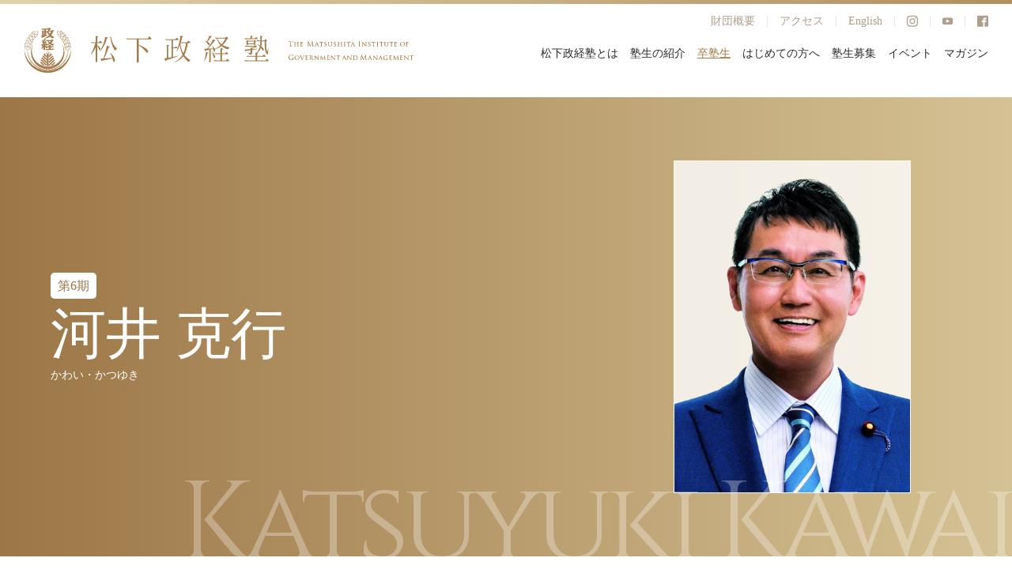

--- FILE ---
content_type: text/html; charset=UTF-8
request_url: https://www.mskj.or.jp/profile/katsuyuki-kawai.html
body_size: 79406
content:
<html lang="ja">
<head prefix="og: http://ogp.me/ns# fb: http://ogp.me/ns/fb#">
  <meta charset="utf-8" />
  <link rel="shortcut icon" href="/wp-content/themes/mskj/asset/img/common/favicon.ico">
  <link rel="apple-touch-icon" href="/wp-content/themes/mskj/asset/img/common/apple-touch-icon.png">
  <link rel="icon" type="image/png" href="/wp-content/themes/mskj/asset/img/common/android-chrome-192x192.png">

  <meta name="viewport" content="width=device-width,user-scalable=no,maximum-scale=1" />
  <meta http-equiv="X-UA-Compatible" content="IE=edge,chrome=1" />
  <meta name="keywords" content="" />
  <title>河井克行プロフィール | 松下政経塾松下政経塾</title>
  <link rel="stylesheet preload" href="/wp-content/themes/mskj/asset/fonts/iconfont.css" />
  <link rel="stylesheet" href="/wp-content/themes/mskj/style.css?20260121-2322-26" type="text/css">
  <link rel="stylesheet" href="/wp-content/themes/mskj/asset/css/swiper.min.css" />
  <link rel="preconnect" href="https://fonts.googleapis.com">
  <link rel="preconnect" href="https://fonts.gstatic.com" crossorigin>
  <link href="https://fonts.googleapis.com/css2?family=Crimson+Text:wght@400;600&display=swap" rel="stylesheet">
  <script src="https://code.jquery.com/jquery-3.3.1.min.js"></script>

  <!-- Google Tag Manager -->
<script>(function(w,d,s,l,i){w[l]=w[l]||[];w[l].push({'gtm.start':
new Date().getTime(),event:'gtm.js'});var f=d.getElementsByTagName(s)[0],
j=d.createElement(s),dl=l!='dataLayer'?'&l='+l:'';j.async=true;j.src=
'https://www.googletagmanager.com/gtm.js?id='+i+dl;f.parentNode.insertBefore(j,f);
})(window,document,'script','dataLayer','GTM-K6TVSHL');</script>
<!-- End Google Tag Manager -->


  
		<!-- All in One SEO 4.9.2 - aioseo.com -->
	<meta name="description" content="HP http://kawaikatsuyuki.com/ http://ameblo.jp/katsuyuk" />
	<meta name="robots" content="max-snippet:-1, max-image-preview:large, max-video-preview:-1" />
	<meta name="author" content="6期河井克行"/>
	<link rel="canonical" href="https://www.mskj.or.jp/profile/katsuyuki-kawai.html" />
	<meta name="generator" content="All in One SEO (AIOSEO) 4.9.2" />
		<meta property="og:locale" content="ja_JP" />
		<meta property="og:site_name" content="松下政経塾 | 松下政経塾" />
		<meta property="og:type" content="article" />
		<meta property="og:title" content="河井克行プロフィール | 松下政経塾" />
		<meta property="og:description" content="HP http://kawaikatsuyuki.com/ http://ameblo.jp/katsuyuk" />
		<meta property="og:url" content="https://www.mskj.or.jp/profile/katsuyuki-kawai.html" />
		<meta property="og:image" content="https://www.mskj.or.jp/wp-content/uploads/2023/03/6期-河井克行-松下政経塾.png" />
		<meta property="og:image:secure_url" content="https://www.mskj.or.jp/wp-content/uploads/2023/03/6期-河井克行-松下政経塾.png" />
		<meta property="og:image:width" content="1200" />
		<meta property="og:image:height" content="630" />
		<meta property="article:published_time" content="2023-03-18T06:45:52+00:00" />
		<meta property="article:modified_time" content="2023-05-04T06:15:59+00:00" />
		<meta property="article:publisher" content="https://www.facebook.com/mskj.or.jp" />
		<meta name="twitter:card" content="summary_large_image" />
		<meta name="twitter:title" content="河井克行プロフィール | 松下政経塾" />
		<meta name="twitter:description" content="HP http://kawaikatsuyuki.com/ http://ameblo.jp/katsuyuk" />
		<meta name="twitter:image" content="https://www.mskj.or.jp/wp-content/uploads/2023/03/6期-河井克行-松下政経塾.png" />
		<script type="application/ld+json" class="aioseo-schema">
			{"@context":"https:\/\/schema.org","@graph":[{"@type":"BlogPosting","@id":"https:\/\/www.mskj.or.jp\/profile\/katsuyuki-kawai.html#blogposting","name":"\u6cb3\u4e95\u514b\u884c\u30d7\u30ed\u30d5\u30a3\u30fc\u30eb | \u677e\u4e0b\u653f\u7d4c\u587e","headline":"6\u671f \u6cb3\u4e95\u514b\u884c","author":{"@id":"https:\/\/www.mskj.or.jp\/author\/06-katsuyuki-kawai#author"},"publisher":{"@id":"https:\/\/www.mskj.or.jp\/#organization"},"image":{"@type":"ImageObject","url":"https:\/\/www.mskj.or.jp\/wp-content\/uploads\/2023\/03\/6\u671f-\u6cb3\u4e95\u514b\u884c-\u677e\u4e0b\u653f\u7d4c\u587e.png","width":1200,"height":630},"datePublished":"2023-03-18T15:45:52+09:00","dateModified":"2023-05-04T15:15:59+09:00","inLanguage":"ja","mainEntityOfPage":{"@id":"https:\/\/www.mskj.or.jp\/profile\/katsuyuki-kawai.html#webpage"},"isPartOf":{"@id":"https:\/\/www.mskj.or.jp\/profile\/katsuyuki-kawai.html#webpage"},"articleSection":"\u587e\u751f, 6\u671f, \u653f\u6cbb\u6d3b\u52d5\u7b49"},{"@type":"BreadcrumbList","@id":"https:\/\/www.mskj.or.jp\/profile\/katsuyuki-kawai.html#breadcrumblist","itemListElement":[{"@type":"ListItem","@id":"https:\/\/www.mskj.or.jp#listItem","position":1,"name":"\u30db\u30fc\u30e0","item":"https:\/\/www.mskj.or.jp","nextItem":{"@type":"ListItem","@id":"https:\/\/www.mskj.or.jp\/.\/profile#listItem","name":"\u587e\u751f"}},{"@type":"ListItem","@id":"https:\/\/www.mskj.or.jp\/.\/profile#listItem","position":2,"name":"\u587e\u751f","item":"https:\/\/www.mskj.or.jp\/.\/profile","nextItem":{"@type":"ListItem","@id":"https:\/\/www.mskj.or.jp\/.\/profile\/6th#listItem","name":"6\u671f"},"previousItem":{"@type":"ListItem","@id":"https:\/\/www.mskj.or.jp#listItem","name":"\u30db\u30fc\u30e0"}},{"@type":"ListItem","@id":"https:\/\/www.mskj.or.jp\/.\/profile\/6th#listItem","position":3,"name":"6\u671f","item":"https:\/\/www.mskj.or.jp\/.\/profile\/6th","nextItem":{"@type":"ListItem","@id":"https:\/\/www.mskj.or.jp\/profile\/katsuyuki-kawai.html#listItem","name":"6\u671f \u6cb3\u4e95\u514b\u884c"},"previousItem":{"@type":"ListItem","@id":"https:\/\/www.mskj.or.jp\/.\/profile#listItem","name":"\u587e\u751f"}},{"@type":"ListItem","@id":"https:\/\/www.mskj.or.jp\/profile\/katsuyuki-kawai.html#listItem","position":4,"name":"6\u671f \u6cb3\u4e95\u514b\u884c","previousItem":{"@type":"ListItem","@id":"https:\/\/www.mskj.or.jp\/.\/profile\/6th#listItem","name":"6\u671f"}}]},{"@type":"Organization","@id":"https:\/\/www.mskj.or.jp\/#organization","name":"\u677e\u4e0b\u653f\u7d4c\u587e","description":"\u677e\u4e0b\u653f\u7d4c\u587e","url":"https:\/\/www.mskj.or.jp\/","logo":{"@type":"ImageObject","url":"https:\/\/www.mskj.or.jp\/wp-content\/uploads\/2023\/03\/logo.png","@id":"https:\/\/www.mskj.or.jp\/profile\/katsuyuki-kawai.html\/#organizationLogo","width":374,"height":265},"image":{"@id":"https:\/\/www.mskj.or.jp\/profile\/katsuyuki-kawai.html\/#organizationLogo"},"sameAs":["https:\/\/www.facebook.com\/mskj.or.jp","https:\/\/www.instagram.com\/mskj.or.jp\/","https:\/\/www.youtube.com\/@user-bm9mg1sb9s\/featured"]},{"@type":"Person","@id":"https:\/\/www.mskj.or.jp\/author\/06-katsuyuki-kawai#author","url":"https:\/\/www.mskj.or.jp\/author\/06-katsuyuki-kawai","name":"6\u671f\u6cb3\u4e95\u514b\u884c","image":{"@type":"ImageObject","@id":"https:\/\/www.mskj.or.jp\/profile\/katsuyuki-kawai.html#authorImage","url":"https:\/\/secure.gravatar.com\/avatar\/c7ce69340573eeba041fb4b6d63f780fec1359375c6f1fd93a5b1e74c89b0381?s=96&d=mm&r=g","width":96,"height":96,"caption":"6\u671f\u6cb3\u4e95\u514b\u884c"}},{"@type":"WebPage","@id":"https:\/\/www.mskj.or.jp\/profile\/katsuyuki-kawai.html#webpage","url":"https:\/\/www.mskj.or.jp\/profile\/katsuyuki-kawai.html","name":"\u6cb3\u4e95\u514b\u884c\u30d7\u30ed\u30d5\u30a3\u30fc\u30eb | \u677e\u4e0b\u653f\u7d4c\u587e","description":"HP http:\/\/kawaikatsuyuki.com\/ http:\/\/ameblo.jp\/katsuyuk","inLanguage":"ja","isPartOf":{"@id":"https:\/\/www.mskj.or.jp\/#website"},"breadcrumb":{"@id":"https:\/\/www.mskj.or.jp\/profile\/katsuyuki-kawai.html#breadcrumblist"},"author":{"@id":"https:\/\/www.mskj.or.jp\/author\/06-katsuyuki-kawai#author"},"creator":{"@id":"https:\/\/www.mskj.or.jp\/author\/06-katsuyuki-kawai#author"},"image":{"@type":"ImageObject","url":"https:\/\/www.mskj.or.jp\/wp-content\/uploads\/2023\/03\/6\u671f-\u6cb3\u4e95\u514b\u884c-\u677e\u4e0b\u653f\u7d4c\u587e.png","@id":"https:\/\/www.mskj.or.jp\/profile\/katsuyuki-kawai.html\/#mainImage","width":1200,"height":630},"primaryImageOfPage":{"@id":"https:\/\/www.mskj.or.jp\/profile\/katsuyuki-kawai.html#mainImage"},"datePublished":"2023-03-18T15:45:52+09:00","dateModified":"2023-05-04T15:15:59+09:00"},{"@type":"WebSite","@id":"https:\/\/www.mskj.or.jp\/#website","url":"https:\/\/www.mskj.or.jp\/","name":"\u677e\u4e0b\u653f\u7d4c\u587e","description":"\u677e\u4e0b\u653f\u7d4c\u587e","inLanguage":"ja","publisher":{"@id":"https:\/\/www.mskj.or.jp\/#organization"}}]}
		</script>
		<!-- All in One SEO -->

<link rel="alternate" type="application/rss+xml" title="松下政経塾 &raquo; 6期 河井克行 のコメントのフィード" href="https://www.mskj.or.jp/profile/katsuyuki-kawai.html/feed" />
<link rel="alternate" title="oEmbed (JSON)" type="application/json+oembed" href="https://www.mskj.or.jp/wp-json/oembed/1.0/embed?url=https%3A%2F%2Fwww.mskj.or.jp%2Fprofile%2Fkatsuyuki-kawai.html" />
<link rel="alternate" title="oEmbed (XML)" type="text/xml+oembed" href="https://www.mskj.or.jp/wp-json/oembed/1.0/embed?url=https%3A%2F%2Fwww.mskj.or.jp%2Fprofile%2Fkatsuyuki-kawai.html&#038;format=xml" />
<style id='wp-img-auto-sizes-contain-inline-css' type='text/css'>
img:is([sizes=auto i],[sizes^="auto," i]){contain-intrinsic-size:3000px 1500px}
/*# sourceURL=wp-img-auto-sizes-contain-inline-css */
</style>
<style id='wp-emoji-styles-inline-css' type='text/css'>

	img.wp-smiley, img.emoji {
		display: inline !important;
		border: none !important;
		box-shadow: none !important;
		height: 1em !important;
		width: 1em !important;
		margin: 0 0.07em !important;
		vertical-align: -0.1em !important;
		background: none !important;
		padding: 0 !important;
	}
/*# sourceURL=wp-emoji-styles-inline-css */
</style>
<style id='wp-block-library-inline-css' type='text/css'>
:root{--wp-block-synced-color:#7a00df;--wp-block-synced-color--rgb:122,0,223;--wp-bound-block-color:var(--wp-block-synced-color);--wp-editor-canvas-background:#ddd;--wp-admin-theme-color:#007cba;--wp-admin-theme-color--rgb:0,124,186;--wp-admin-theme-color-darker-10:#006ba1;--wp-admin-theme-color-darker-10--rgb:0,107,160.5;--wp-admin-theme-color-darker-20:#005a87;--wp-admin-theme-color-darker-20--rgb:0,90,135;--wp-admin-border-width-focus:2px}@media (min-resolution:192dpi){:root{--wp-admin-border-width-focus:1.5px}}.wp-element-button{cursor:pointer}:root .has-very-light-gray-background-color{background-color:#eee}:root .has-very-dark-gray-background-color{background-color:#313131}:root .has-very-light-gray-color{color:#eee}:root .has-very-dark-gray-color{color:#313131}:root .has-vivid-green-cyan-to-vivid-cyan-blue-gradient-background{background:linear-gradient(135deg,#00d084,#0693e3)}:root .has-purple-crush-gradient-background{background:linear-gradient(135deg,#34e2e4,#4721fb 50%,#ab1dfe)}:root .has-hazy-dawn-gradient-background{background:linear-gradient(135deg,#faaca8,#dad0ec)}:root .has-subdued-olive-gradient-background{background:linear-gradient(135deg,#fafae1,#67a671)}:root .has-atomic-cream-gradient-background{background:linear-gradient(135deg,#fdd79a,#004a59)}:root .has-nightshade-gradient-background{background:linear-gradient(135deg,#330968,#31cdcf)}:root .has-midnight-gradient-background{background:linear-gradient(135deg,#020381,#2874fc)}:root{--wp--preset--font-size--normal:16px;--wp--preset--font-size--huge:42px}.has-regular-font-size{font-size:1em}.has-larger-font-size{font-size:2.625em}.has-normal-font-size{font-size:var(--wp--preset--font-size--normal)}.has-huge-font-size{font-size:var(--wp--preset--font-size--huge)}.has-text-align-center{text-align:center}.has-text-align-left{text-align:left}.has-text-align-right{text-align:right}.has-fit-text{white-space:nowrap!important}#end-resizable-editor-section{display:none}.aligncenter{clear:both}.items-justified-left{justify-content:flex-start}.items-justified-center{justify-content:center}.items-justified-right{justify-content:flex-end}.items-justified-space-between{justify-content:space-between}.screen-reader-text{border:0;clip-path:inset(50%);height:1px;margin:-1px;overflow:hidden;padding:0;position:absolute;width:1px;word-wrap:normal!important}.screen-reader-text:focus{background-color:#ddd;clip-path:none;color:#444;display:block;font-size:1em;height:auto;left:5px;line-height:normal;padding:15px 23px 14px;text-decoration:none;top:5px;width:auto;z-index:100000}html :where(.has-border-color){border-style:solid}html :where([style*=border-top-color]){border-top-style:solid}html :where([style*=border-right-color]){border-right-style:solid}html :where([style*=border-bottom-color]){border-bottom-style:solid}html :where([style*=border-left-color]){border-left-style:solid}html :where([style*=border-width]){border-style:solid}html :where([style*=border-top-width]){border-top-style:solid}html :where([style*=border-right-width]){border-right-style:solid}html :where([style*=border-bottom-width]){border-bottom-style:solid}html :where([style*=border-left-width]){border-left-style:solid}html :where(img[class*=wp-image-]){height:auto;max-width:100%}:where(figure){margin:0 0 1em}html :where(.is-position-sticky){--wp-admin--admin-bar--position-offset:var(--wp-admin--admin-bar--height,0px)}@media screen and (max-width:600px){html :where(.is-position-sticky){--wp-admin--admin-bar--position-offset:0px}}

/*# sourceURL=wp-block-library-inline-css */
</style><style id='wp-block-columns-inline-css' type='text/css'>
.wp-block-columns{box-sizing:border-box;display:flex;flex-wrap:wrap!important}@media (min-width:782px){.wp-block-columns{flex-wrap:nowrap!important}}.wp-block-columns{align-items:normal!important}.wp-block-columns.are-vertically-aligned-top{align-items:flex-start}.wp-block-columns.are-vertically-aligned-center{align-items:center}.wp-block-columns.are-vertically-aligned-bottom{align-items:flex-end}@media (max-width:781px){.wp-block-columns:not(.is-not-stacked-on-mobile)>.wp-block-column{flex-basis:100%!important}}@media (min-width:782px){.wp-block-columns:not(.is-not-stacked-on-mobile)>.wp-block-column{flex-basis:0;flex-grow:1}.wp-block-columns:not(.is-not-stacked-on-mobile)>.wp-block-column[style*=flex-basis]{flex-grow:0}}.wp-block-columns.is-not-stacked-on-mobile{flex-wrap:nowrap!important}.wp-block-columns.is-not-stacked-on-mobile>.wp-block-column{flex-basis:0;flex-grow:1}.wp-block-columns.is-not-stacked-on-mobile>.wp-block-column[style*=flex-basis]{flex-grow:0}:where(.wp-block-columns){margin-bottom:1.75em}:where(.wp-block-columns.has-background){padding:1.25em 2.375em}.wp-block-column{flex-grow:1;min-width:0;overflow-wrap:break-word;word-break:break-word}.wp-block-column.is-vertically-aligned-top{align-self:flex-start}.wp-block-column.is-vertically-aligned-center{align-self:center}.wp-block-column.is-vertically-aligned-bottom{align-self:flex-end}.wp-block-column.is-vertically-aligned-stretch{align-self:stretch}.wp-block-column.is-vertically-aligned-bottom,.wp-block-column.is-vertically-aligned-center,.wp-block-column.is-vertically-aligned-top{width:100%}
/*# sourceURL=https://www.mskj.or.jp/wp-includes/blocks/columns/style.min.css */
</style>
<style id='wp-block-paragraph-inline-css' type='text/css'>
.is-small-text{font-size:.875em}.is-regular-text{font-size:1em}.is-large-text{font-size:2.25em}.is-larger-text{font-size:3em}.has-drop-cap:not(:focus):first-letter{float:left;font-size:8.4em;font-style:normal;font-weight:100;line-height:.68;margin:.05em .1em 0 0;text-transform:uppercase}body.rtl .has-drop-cap:not(:focus):first-letter{float:none;margin-left:.1em}p.has-drop-cap.has-background{overflow:hidden}:root :where(p.has-background){padding:1.25em 2.375em}:where(p.has-text-color:not(.has-link-color)) a{color:inherit}p.has-text-align-left[style*="writing-mode:vertical-lr"],p.has-text-align-right[style*="writing-mode:vertical-rl"]{rotate:180deg}
/*# sourceURL=https://www.mskj.or.jp/wp-includes/blocks/paragraph/style.min.css */
</style>
<style id='global-styles-inline-css' type='text/css'>
:root{--wp--preset--aspect-ratio--square: 1;--wp--preset--aspect-ratio--4-3: 4/3;--wp--preset--aspect-ratio--3-4: 3/4;--wp--preset--aspect-ratio--3-2: 3/2;--wp--preset--aspect-ratio--2-3: 2/3;--wp--preset--aspect-ratio--16-9: 16/9;--wp--preset--aspect-ratio--9-16: 9/16;--wp--preset--color--black: #000000;--wp--preset--color--cyan-bluish-gray: #abb8c3;--wp--preset--color--white: #ffffff;--wp--preset--color--pale-pink: #f78da7;--wp--preset--color--vivid-red: #cf2e2e;--wp--preset--color--luminous-vivid-orange: #ff6900;--wp--preset--color--luminous-vivid-amber: #fcb900;--wp--preset--color--light-green-cyan: #7bdcb5;--wp--preset--color--vivid-green-cyan: #00d084;--wp--preset--color--pale-cyan-blue: #8ed1fc;--wp--preset--color--vivid-cyan-blue: #0693e3;--wp--preset--color--vivid-purple: #9b51e0;--wp--preset--gradient--vivid-cyan-blue-to-vivid-purple: linear-gradient(135deg,rgb(6,147,227) 0%,rgb(155,81,224) 100%);--wp--preset--gradient--light-green-cyan-to-vivid-green-cyan: linear-gradient(135deg,rgb(122,220,180) 0%,rgb(0,208,130) 100%);--wp--preset--gradient--luminous-vivid-amber-to-luminous-vivid-orange: linear-gradient(135deg,rgb(252,185,0) 0%,rgb(255,105,0) 100%);--wp--preset--gradient--luminous-vivid-orange-to-vivid-red: linear-gradient(135deg,rgb(255,105,0) 0%,rgb(207,46,46) 100%);--wp--preset--gradient--very-light-gray-to-cyan-bluish-gray: linear-gradient(135deg,rgb(238,238,238) 0%,rgb(169,184,195) 100%);--wp--preset--gradient--cool-to-warm-spectrum: linear-gradient(135deg,rgb(74,234,220) 0%,rgb(151,120,209) 20%,rgb(207,42,186) 40%,rgb(238,44,130) 60%,rgb(251,105,98) 80%,rgb(254,248,76) 100%);--wp--preset--gradient--blush-light-purple: linear-gradient(135deg,rgb(255,206,236) 0%,rgb(152,150,240) 100%);--wp--preset--gradient--blush-bordeaux: linear-gradient(135deg,rgb(254,205,165) 0%,rgb(254,45,45) 50%,rgb(107,0,62) 100%);--wp--preset--gradient--luminous-dusk: linear-gradient(135deg,rgb(255,203,112) 0%,rgb(199,81,192) 50%,rgb(65,88,208) 100%);--wp--preset--gradient--pale-ocean: linear-gradient(135deg,rgb(255,245,203) 0%,rgb(182,227,212) 50%,rgb(51,167,181) 100%);--wp--preset--gradient--electric-grass: linear-gradient(135deg,rgb(202,248,128) 0%,rgb(113,206,126) 100%);--wp--preset--gradient--midnight: linear-gradient(135deg,rgb(2,3,129) 0%,rgb(40,116,252) 100%);--wp--preset--font-size--small: 13px;--wp--preset--font-size--medium: 20px;--wp--preset--font-size--large: 36px;--wp--preset--font-size--x-large: 42px;--wp--preset--spacing--20: 0.44rem;--wp--preset--spacing--30: 0.67rem;--wp--preset--spacing--40: 1rem;--wp--preset--spacing--50: 1.5rem;--wp--preset--spacing--60: 2.25rem;--wp--preset--spacing--70: 3.38rem;--wp--preset--spacing--80: 5.06rem;--wp--preset--shadow--natural: 6px 6px 9px rgba(0, 0, 0, 0.2);--wp--preset--shadow--deep: 12px 12px 50px rgba(0, 0, 0, 0.4);--wp--preset--shadow--sharp: 6px 6px 0px rgba(0, 0, 0, 0.2);--wp--preset--shadow--outlined: 6px 6px 0px -3px rgb(255, 255, 255), 6px 6px rgb(0, 0, 0);--wp--preset--shadow--crisp: 6px 6px 0px rgb(0, 0, 0);}:where(.is-layout-flex){gap: 0.5em;}:where(.is-layout-grid){gap: 0.5em;}body .is-layout-flex{display: flex;}.is-layout-flex{flex-wrap: wrap;align-items: center;}.is-layout-flex > :is(*, div){margin: 0;}body .is-layout-grid{display: grid;}.is-layout-grid > :is(*, div){margin: 0;}:where(.wp-block-columns.is-layout-flex){gap: 2em;}:where(.wp-block-columns.is-layout-grid){gap: 2em;}:where(.wp-block-post-template.is-layout-flex){gap: 1.25em;}:where(.wp-block-post-template.is-layout-grid){gap: 1.25em;}.has-black-color{color: var(--wp--preset--color--black) !important;}.has-cyan-bluish-gray-color{color: var(--wp--preset--color--cyan-bluish-gray) !important;}.has-white-color{color: var(--wp--preset--color--white) !important;}.has-pale-pink-color{color: var(--wp--preset--color--pale-pink) !important;}.has-vivid-red-color{color: var(--wp--preset--color--vivid-red) !important;}.has-luminous-vivid-orange-color{color: var(--wp--preset--color--luminous-vivid-orange) !important;}.has-luminous-vivid-amber-color{color: var(--wp--preset--color--luminous-vivid-amber) !important;}.has-light-green-cyan-color{color: var(--wp--preset--color--light-green-cyan) !important;}.has-vivid-green-cyan-color{color: var(--wp--preset--color--vivid-green-cyan) !important;}.has-pale-cyan-blue-color{color: var(--wp--preset--color--pale-cyan-blue) !important;}.has-vivid-cyan-blue-color{color: var(--wp--preset--color--vivid-cyan-blue) !important;}.has-vivid-purple-color{color: var(--wp--preset--color--vivid-purple) !important;}.has-black-background-color{background-color: var(--wp--preset--color--black) !important;}.has-cyan-bluish-gray-background-color{background-color: var(--wp--preset--color--cyan-bluish-gray) !important;}.has-white-background-color{background-color: var(--wp--preset--color--white) !important;}.has-pale-pink-background-color{background-color: var(--wp--preset--color--pale-pink) !important;}.has-vivid-red-background-color{background-color: var(--wp--preset--color--vivid-red) !important;}.has-luminous-vivid-orange-background-color{background-color: var(--wp--preset--color--luminous-vivid-orange) !important;}.has-luminous-vivid-amber-background-color{background-color: var(--wp--preset--color--luminous-vivid-amber) !important;}.has-light-green-cyan-background-color{background-color: var(--wp--preset--color--light-green-cyan) !important;}.has-vivid-green-cyan-background-color{background-color: var(--wp--preset--color--vivid-green-cyan) !important;}.has-pale-cyan-blue-background-color{background-color: var(--wp--preset--color--pale-cyan-blue) !important;}.has-vivid-cyan-blue-background-color{background-color: var(--wp--preset--color--vivid-cyan-blue) !important;}.has-vivid-purple-background-color{background-color: var(--wp--preset--color--vivid-purple) !important;}.has-black-border-color{border-color: var(--wp--preset--color--black) !important;}.has-cyan-bluish-gray-border-color{border-color: var(--wp--preset--color--cyan-bluish-gray) !important;}.has-white-border-color{border-color: var(--wp--preset--color--white) !important;}.has-pale-pink-border-color{border-color: var(--wp--preset--color--pale-pink) !important;}.has-vivid-red-border-color{border-color: var(--wp--preset--color--vivid-red) !important;}.has-luminous-vivid-orange-border-color{border-color: var(--wp--preset--color--luminous-vivid-orange) !important;}.has-luminous-vivid-amber-border-color{border-color: var(--wp--preset--color--luminous-vivid-amber) !important;}.has-light-green-cyan-border-color{border-color: var(--wp--preset--color--light-green-cyan) !important;}.has-vivid-green-cyan-border-color{border-color: var(--wp--preset--color--vivid-green-cyan) !important;}.has-pale-cyan-blue-border-color{border-color: var(--wp--preset--color--pale-cyan-blue) !important;}.has-vivid-cyan-blue-border-color{border-color: var(--wp--preset--color--vivid-cyan-blue) !important;}.has-vivid-purple-border-color{border-color: var(--wp--preset--color--vivid-purple) !important;}.has-vivid-cyan-blue-to-vivid-purple-gradient-background{background: var(--wp--preset--gradient--vivid-cyan-blue-to-vivid-purple) !important;}.has-light-green-cyan-to-vivid-green-cyan-gradient-background{background: var(--wp--preset--gradient--light-green-cyan-to-vivid-green-cyan) !important;}.has-luminous-vivid-amber-to-luminous-vivid-orange-gradient-background{background: var(--wp--preset--gradient--luminous-vivid-amber-to-luminous-vivid-orange) !important;}.has-luminous-vivid-orange-to-vivid-red-gradient-background{background: var(--wp--preset--gradient--luminous-vivid-orange-to-vivid-red) !important;}.has-very-light-gray-to-cyan-bluish-gray-gradient-background{background: var(--wp--preset--gradient--very-light-gray-to-cyan-bluish-gray) !important;}.has-cool-to-warm-spectrum-gradient-background{background: var(--wp--preset--gradient--cool-to-warm-spectrum) !important;}.has-blush-light-purple-gradient-background{background: var(--wp--preset--gradient--blush-light-purple) !important;}.has-blush-bordeaux-gradient-background{background: var(--wp--preset--gradient--blush-bordeaux) !important;}.has-luminous-dusk-gradient-background{background: var(--wp--preset--gradient--luminous-dusk) !important;}.has-pale-ocean-gradient-background{background: var(--wp--preset--gradient--pale-ocean) !important;}.has-electric-grass-gradient-background{background: var(--wp--preset--gradient--electric-grass) !important;}.has-midnight-gradient-background{background: var(--wp--preset--gradient--midnight) !important;}.has-small-font-size{font-size: var(--wp--preset--font-size--small) !important;}.has-medium-font-size{font-size: var(--wp--preset--font-size--medium) !important;}.has-large-font-size{font-size: var(--wp--preset--font-size--large) !important;}.has-x-large-font-size{font-size: var(--wp--preset--font-size--x-large) !important;}
:where(.wp-block-columns.is-layout-flex){gap: 2em;}:where(.wp-block-columns.is-layout-grid){gap: 2em;}
/*# sourceURL=global-styles-inline-css */
</style>
<style id='core-block-supports-inline-css' type='text/css'>
.wp-container-core-columns-is-layout-9d6595d7{flex-wrap:nowrap;}
/*# sourceURL=core-block-supports-inline-css */
</style>

<style id='classic-theme-styles-inline-css' type='text/css'>
/*! This file is auto-generated */
.wp-block-button__link{color:#fff;background-color:#32373c;border-radius:9999px;box-shadow:none;text-decoration:none;padding:calc(.667em + 2px) calc(1.333em + 2px);font-size:1.125em}.wp-block-file__button{background:#32373c;color:#fff;text-decoration:none}
/*# sourceURL=/wp-includes/css/classic-themes.min.css */
</style>
<link rel='stylesheet' id='sass-basis-core-css' href='https://www.mskj.or.jp/wp-content/plugins/snow-monkey-editor/dist/css/fallback.css?ver=1764565652' type='text/css' media='all' />
<link rel='stylesheet' id='snow-monkey-editor-css' href='https://www.mskj.or.jp/wp-content/plugins/snow-monkey-editor/dist/css/app.css?ver=1764565652' type='text/css' media='all' />
<link rel='stylesheet' id='snow-monkey-editor@front-css' href='https://www.mskj.or.jp/wp-content/plugins/snow-monkey-editor/dist/css/front.css?ver=1764565652' type='text/css' media='all' />
<link rel='stylesheet' id='snow-monkey-editor@view-css' href='https://www.mskj.or.jp/wp-content/plugins/snow-monkey-editor/dist/css/view.css?ver=1764565652' type='text/css' media='all' />
<script type="text/javascript" src="https://www.mskj.or.jp/wp-content/plugins/snow-monkey-editor/dist/js/app.js?ver=1764565652" id="snow-monkey-editor-js" defer="defer" data-wp-strategy="defer"></script>
<link rel="https://api.w.org/" href="https://www.mskj.or.jp/wp-json/" /><link rel="alternate" title="JSON" type="application/json" href="https://www.mskj.or.jp/wp-json/wp/v2/posts/12836" /><link rel="EditURI" type="application/rsd+xml" title="RSD" href="https://www.mskj.or.jp/xmlrpc.php?rsd" />
<meta name="generator" content="WordPress 6.9" />
<link rel='shortlink' href='https://www.mskj.or.jp/?p=12836' />
<meta name="thumbnail" content="https://www.mskj.or.jp/wp-content/uploads/2023/03/6期-河井克行-松下政経塾.png" /></head>
<body>
  <!-- Google Tag Manager (noscript) -->
<noscript><iframe src="https://www.googletagmanager.com/ns.html?id=GTM-K6TVSHL" height="0" width="0" style="display:none;visibility:hidden"></iframe></noscript>
<!-- End Google Tag Manager (noscript) -->
    <div class="wrapper">
        <!-- ヘッダー -->
        <header class="header">
    <div class="header-logo">
        <a href="/">
            <img src="/wp-content/themes/mskj/asset/img/common/logo.svg" alt="松下政経塾">
        </a>
    </div>
    <nav class="header-navi">
        <ul class="header-subMenu">
            <div class="header-subMenuChild"><a href="/organization.html">財団概要</a></div>
            <div class="header-subMenuChild"><a href="/access.html">アクセス</a></div>
            <div class="header-subMenuChild"><a href=/en/index.html">English</a></div>
            <div class="header-subMenuChild">
                <a href="https://www.instagram.com/mskj.or.jp/" target="_blank" class="">
                    <span class="o-orion_instagram-1"></span>
                </a>
            </div>
            <div class="header-subMenuChild">
                <a href="https://www.youtube.com/channel/UCwqw9gPjSV9F7BHsKIoDXUg" target="_blank" class="">
                    <span class="o-play-button-1"></span>
                </a>
            </div>
            <div class="header-subMenuChild">
                <a href="https://www.facebook.com/mskj.or.jp" target="_blank" class="">
                    <span class="o-facebook-1"></span>
                </a>
            </div>
        </ul>
        <ul class="header-globalMenu">
            <!-- 松下政経塾とは -->
            <li class="header-globalMenuChild">
                                    <a href="/about/prologue.html" class="header-globalMenuText">松下政経塾とは</a>
                                <div class="header-accordion">
                    <div class="header-accordionImg">
                        <picture class="pageTitleSupport-img">
                            <source media="(min-width: 1px)"
                                srcset="/wp-content/themes/mskj/asset/img/common/globalMenu01-img.jpg 1x, /wp-content/themes/mskj/asset/img/common/globalMenu01-img@2x.jpg 2x"
                                alt="" />
                            <img src="/wp-content/themes/mskj/asset/img/common/globalMenu01-img.jpg" alt="">
                        </picture>
                    </div>
                    <div class="jukutoNaviBannerWrap">
                        <ul class="header-accordionMenu">
                                                                                                <li class="header-accordionMenuChild"><a
                                            href="https://www.mskj.or.jp/about/prologue.html">プロローグ</a></li>
                                                                                                                                <li class="header-accordionMenuChild"><a
                                            href="https://www.mskj.or.jp/about/founder.html">松下幸之助とは</a></li>
                                                                                                                                <li class="header-accordionMenuChild"><a
                                            href="https://www.mskj.or.jp/about/mission.html">設立趣意書</a></li>
                                                                                                                                <li class="header-accordionMenuChild"><a
                                            href="https://www.mskj.or.jp/about/oath.html">塾是・塾訓・五誓</a></li>
                                                                                                                                <li class="header-accordionMenuChild"><a
                                            href="https://www.mskj.or.jp/about/president.html">代表者挨拶</a></li>
                                                                                                                                <li class="header-accordionMenuChild"><a
                                            href="https://www.mskj.or.jp/about/jukuto-message">塾頭挨拶</a></li>
                                                                                                                                <li class="header-accordionMenuChild"><a
                                            href="https://www.mskj.or.jp/about/program.html">研修体系</a></li>
                                                                                                                                <li class="header-accordionMenuChild"><a
                                            href="https://www.mskj.or.jp/about/curriculum.html">研修概要（基礎課程）</a></li>
                                                                                                                                <li class="header-accordionMenuChild"><a
                                            href="https://www.mskj.or.jp/about/curriculum_2.html">研修概要（実践課程）</a></li>
                                                                                                                                <li class="header-accordionMenuChild"><a
                                            href="https://www.mskj.or.jp/about/facility.html">施設紹介</a></li>
                                                                                                                                <li class="header-accordionMenuChild"><a
                                            href="https://www.mskj.or.jp/about/movie.html">ショートムービー</a></li>
                                                                                                                                <li class="header-accordionMenuChild"><a
                                            href="https://www.mskj.or.jp/about/library.html">ライブラリー</a></li>
                                                                                                                                <li class="header-accordionMenuChild"><a
                                            href="https://www.mskj.or.jp/about/pamphlet">パンフレット</a></li>
                                                                                                                                <li class="header-accordionMenuChild"><a
                                            href="https://www.mskj.or.jp/about/faq.html">よくある質問</a></li>
                                                                                                                                <li class="header-accordionMenuChild"><a
                                            href="https://www.mskj.or.jp/about/lab.html">政経研究所</a></li>
                                                                                    </ul>
                        <!-- <a href="/magazine/jukuto-blog" class="jukutoNaviBanner">
                            <picture>
                                <source media="(min-width: 1px)"
                                    srcset="/wp-content/themes/mskj/asset/img/common/jukuto-banner.png 1x, /wp-content/themes/mskj/asset/img/common/jukuto-banner@2x.png 2x" />
                                <img src="/wp-content/themes/mskj/asset/img/common/jukuto-banner.png" alt="塾頭ブログ">
                            </picture>
                        </a> -->
                    </div>
                </div>
            </li>
            <!-- 塾生の紹介 -->
            <li class="header-globalMenuChild">
                                    <a href="/jukusei" class="header-globalMenuText">塾生の紹介</a>
                                <div class="header-accordion">
                    <div class="header-accordionImg">
                        <picture class="pageTitleSupport-img">
                            <source media="(min-width: 1px)"
                                srcset="/wp-content/themes/mskj/asset/img/common/globalMenu02-img.jpg 1x, /wp-content/themes/mskj/asset/img/common/globalMenu02-img@2x.jpg 2x"
                                alt="" />
                            <img src="/wp-content/themes/mskj/asset/img/common/globalMenu02-img.jpg" alt="">
                        </picture>
                    </div>
                    <ul class="header-accordionMenu">
                                                                                    <li class="header-accordionMenuChild"><a
                                        href="https://www.mskj.or.jp/jukusei">現役塾生一覧</a></li>
                                                                                                                <li class="header-accordionMenuChild"><a
                                        href="/thesis">論考</a></li>
                                                                                                                <li class="header-accordionMenuChild"><a
                                        href="/archives">活動報告</a></li>
                                                                        </ul>
                </div>
            </li>
            <li class="header-globalMenuChild">
                                    <a href="/almuni/list" class="header-globalMenuText _current">卒塾生</a>
                                <div class="header-accordion">
                    <div class="header-accordionImg">
                        <picture class="pageTitleSupport-img">
                            <source media="(min-width: 1px)"
                                srcset="/wp-content/themes/mskj/asset/img/common/globalMenu03-img.jpg 1x, /wp-content/themes/mskj/asset/img/common/globalMenu03-img@2x.jpg 2x"
                                alt="" />
                            <img src="/wp-content/themes/mskj/asset/img/common/globalMenu03-img.jpg" alt="">
                        </picture>
                    </div>
                    <ul class="header-accordionMenu">
                                                                                    <li class="header-accordionMenuChild _current"><a
                                        href="/almuni/list">卒塾生一覧</a></li>
                                                                                                                <li class="header-accordionMenuChild"><a
                                        href="https://www.mskj.or.jp/almuni/politician.html">議員・首長一覧</a></li>
                                                                                                                <li class="header-accordionMenuChild"><a
                                        href="https://www.mskj.or.jp/almuni/career.html">卒塾生の進路</a></li>
                                                                                                                <li class="header-accordionMenuChild"><a
                                        href="https://www.mskj.or.jp/almuni/message.html">卒塾生からのメッセージ</a></li>
                                                                        </ul>
                </div>
            </li>
            <li class="header-globalMenuChild">
                <a href="/recruting-lp" target="_blank" class="header-globalMenuText">はじめての方へ</a>
            </li>
            <li class="header-globalMenuChild">
                                    <a href="/entry/admission.html" class="header-globalMenuText">塾生募集</a>
                                <div class="header-accordion">
                    <div class="header-accordionImg">
                        <picture class="pageTitleSupport-img">
                            <source media="(min-width: 1px)"
                                srcset="/wp-content/themes/mskj/asset/img/common/globalMenu04-img.jpg 1x, /wp-content/themes/mskj/asset/img/common/globalMenu04-img@2x.jpg 2x"
                                alt="" />
                            <img src="/wp-content/themes/mskj/asset/img/common/globalMenu04-img.jpg" alt="">
                        </picture>
                    </div>
                    <ul class="header-accordionMenu">
                                                                                    <li class="header-accordionMenuChild"><a
                                        href="https://www.mskj.or.jp/entry/admission.html">募集要項</a></li>
                                                                                                                <li class="header-accordionMenuChild"><a
                                        href="https://www.mskj.or.jp/entry/seminar.html">説明会・インターンのご案内</a></li>
                                                                        </ul>
                </div>
            </li>
            <li class="header-globalMenuChild">
                                    <a href="/event" class="header-globalMenuText">イベント</a>
                            </li>
            <li class="header-globalMenuChild">
                                    <a href="/magazine" class="header-globalMenuText">マガジン</a>
                            </li>
        </ul>
    </nav>

    <!-- ハンバーガーボタン -->
<div class="hamburger">
    <a class="hamburger-open" href="javascript:void(0)">
        <div class="hamburger-trigger">
            <span class="hamburger-init"></span>
            <span class="hamburger-init"></span>
            <span class="hamburger-init"></span>
        </div>
    </a>
</div>
<!-- スマホメニュー -->
<header class="hamburgerMenu">
    <div class="hamburgerMenu-sns">
        <div class="hamburgerMenu-snsItem">
            <a href="https://www.instagram.com/mskj.or.jp/" target="_blank" class="">
                <span class="o-orion_instagram-1"></span>
            </a>
        </div>
        <div class="hamburgerMenu-snsItem">
            <a href="https://www.youtube.com/channel/UCwqw9gPjSV9F7BHsKIoDXUg" target="_blank" class="">
                <span class="o-play-button-1"></span>
            </a>
        </div>
        <div class="hamburgerMenu-snsItem">
            <a href="https://www.facebook.com/mskj.or.jp" target="_blank" class="">
                <span class="o-facebook-1"></span>
            </a>
        </div>
    </div>

    <ul class="hamburgerMenu-list">
        <li class="hamburgerMenu-item">
            <a href="/recruting-lp" target="_blank" class="hamburgerMenu-link">
                <p class="hamburgerMenu-txt">はじめての方へ</p>
                <div class="_arrow"></div>
            </a>
        </li>
        <!-- 松下政経塾とは -->
        <li class="hamburgerMenu-item">
            <a class="hamburgerMenu-link">
                                    <p class="hamburgerMenu-txt">松下政経塾とは</p>
                                <!-- <div class="_plus"></div> -->
            </a>
            <div class="hamburgerMenu-accordion">
                <ul class="hamburgerMenu-accordionList">
                                                                        <li class="hamburgerMenu-accordionItem">
                                <a href="https://www.mskj.or.jp/about/prologue.html">プロローグ</a>
                            </li>
                                                                                                <li class="hamburgerMenu-accordionItem">
                                <a href="https://www.mskj.or.jp/about/founder.html">松下幸之助とは</a>
                            </li>
                                                                                                <li class="hamburgerMenu-accordionItem">
                                <a href="https://www.mskj.or.jp/about/mission.html">設立趣意書</a>
                            </li>
                                                                                                <li class="hamburgerMenu-accordionItem">
                                <a href="https://www.mskj.or.jp/about/oath.html">塾是・塾訓・五誓</a>
                            </li>
                                                                                                <li class="hamburgerMenu-accordionItem">
                                <a href="https://www.mskj.or.jp/about/president.html">代表者挨拶</a>
                            </li>
                                                                                                <li class="hamburgerMenu-accordionItem">
                                <a href="https://www.mskj.or.jp/about/jukuto-message">塾頭挨拶</a>
                            </li>
                                                                                                <li class="hamburgerMenu-accordionItem">
                                <a href="https://www.mskj.or.jp/about/program.html">研修体系</a>
                            </li>
                                                                                                <li class="hamburgerMenu-accordionItem">
                                <a href="https://www.mskj.or.jp/about/curriculum.html">研修概要（基礎課程）</a>
                            </li>
                                                                                                <li class="hamburgerMenu-accordionItem">
                                <a href="https://www.mskj.or.jp/about/curriculum_2.html">研修概要（実践課程）</a>
                            </li>
                                                                                                <li class="hamburgerMenu-accordionItem">
                                <a href="https://www.mskj.or.jp/about/facility.html">施設紹介</a>
                            </li>
                                                                                                <li class="hamburgerMenu-accordionItem">
                                <a href="https://www.mskj.or.jp/about/movie.html">ショートムービー</a>
                            </li>
                                                                                                <li class="hamburgerMenu-accordionItem">
                                <a href="https://www.mskj.or.jp/about/library.html">ライブラリー</a>
                            </li>
                                                                                                <li class="hamburgerMenu-accordionItem">
                                <a href="https://www.mskj.or.jp/about/pamphlet">パンフレット</a>
                            </li>
                                                                                                <li class="hamburgerMenu-accordionItem">
                                <a href="https://www.mskj.or.jp/about/faq.html">よくある質問</a>
                            </li>
                                                                                                <li class="hamburgerMenu-accordionItem">
                                <a href="https://www.mskj.or.jp/about/lab.html">政経研究所</a>
                            </li>
                                                            </ul>
            </div>
        </li>
        <!-- 塾生の紹介 -->
        <li class="hamburgerMenu-item">
            <a class="hamburgerMenu-link">
                                    <p class="hamburgerMenu-txt">塾生の紹介</p>
                                <!-- <div class="_plus"></div> -->
            </a>
            <div class="hamburgerMenu-accordion">
                <ul class="hamburgerMenu-accordionList">
                                                                        <li class="hamburgerMenu-accordionItem"><a
                                    href="https://www.mskj.or.jp/jukusei">現役塾生一覧</a></li>
                                                                                                <li class="hamburgerMenu-accordionItem"><a
                                    href="/thesis">論考</a></li>
                                                                                                <li class="hamburgerMenu-accordionItem"><a
                                    href="/archives">活動報告</a></li>
                                                            </ul>
            </div>
        </li>
        <li class="hamburgerMenu-item">
            <a class="hamburgerMenu-link">
                                    <p class="hamburgerMenu-txt _current">卒塾生</p>
                                <!-- <div class="_plus"></div> -->
            </a>
            <div class="hamburgerMenu-accordion">
                <ul class="hamburgerMenu-accordionList">
                                                                        <li class="hamburgerMenu-accordionItem _current"><a
                                    href="/almuni/list">卒塾生一覧</a></li>
                                                                                                <li class="hamburgerMenu-accordionItem"><a
                                    href="https://www.mskj.or.jp/almuni/politician.html">議員・首長一覧</a></li>
                                                                                                <li class="hamburgerMenu-accordionItem"><a
                                    href="https://www.mskj.or.jp/almuni/career.html">卒塾生の進路</a></li>
                                                                                                <li class="hamburgerMenu-accordionItem"><a
                                    href="https://www.mskj.or.jp/almuni/message.html">卒塾生からのメッセージ</a></li>
                                                            </ul>
            </div>
        </li>

        <li class="hamburgerMenu-item">
            <a class="hamburgerMenu-link">
                                    <p class="hamburgerMenu-txt">塾生募集</p>
                                <!-- <div class="_plus"></div> -->
            </a>
            <div class="hamburgerMenu-accordion">
                <ul class="hamburgerMenu-accordionList">
                                                                        <li class="hamburgerMenu-accordionItem"><a
                                    href="https://www.mskj.or.jp/entry/admission.html">募集要項</a></li>
                                                                                                <li class="hamburgerMenu-accordionItem"><a
                                    href="https://www.mskj.or.jp/entry/seminar.html">説明会・インターンのご案内</a></li>
                                                            </ul>
            </div>
        </li>
        <li class="hamburgerMenu-item">
            <a href="/event" class="hamburgerMenu-link">
                                    <p class="hamburgerMenu-txt">イベント</p>
                                <div class="_arrow"></div>
            </a>
        </li>
        <li class="hamburgerMenu-item _line">
            <a href="/magazine" class="hamburgerMenu-link">
                                    <p class="hamburgerMenu-txt">マガジン</p>
                                <div class="_arrow"></div>
            </a>
        </li>
    </ul>

    <ul class="hamburgerMenu-subMenu">
        <div class="hamburgerMenu-subMenuChild"><a href="/organization.html">財団概要</a></div>
        <div class="hamburgerMenu-subMenuChild"><a href="/access.html">アクセス</a></div>
        <div class="hamburgerMenu-subMenuChild"><a href=/en/index.html">English</a></div>
    </ul>
</header></header>

        

        <div class="profTitle">
            <p class="profTitle-enTxt">Katsuyuki Kawai</p>
            <div class="profTitle-body">
                <!-- 期 -->
                                    <p class="profTitle-ki">第6期</p>
                                <!-- 名前 -->
                <h1 class="profTitle-name">河井 克行</h1>
                <p class="profTitle-furigana">かわい・かつゆき</p>
                <!-- 肩書 -->
                                <!-- 塾生テーマ -->
                            </div>
            <!-- プロフィール画像 -->
                                                            <div class="profTitle-img _kukei">
                        <picture>
                            <source media="(min-width: 480px)" srcset="https://www.mskj.or.jp/wp-content/uploads/2023/01/06-03-420x562.png 1x,https://www.mskj.or.jp/wp-content/uploads/2023/01/06-03.png 2x" alt="河井克行" />
                            <img src="https://www.mskj.or.jp/wp-content/uploads/2023/01/06-03-420x562.png" alt="河井克行" />
                        </picture>
                    </div>
                                    </div>
    </div>

    <div class="pageWrapper profileGurten _1280 __mtL">
        
<div class="wp-block-columns lineTable is-layout-flex wp-container-core-columns-is-layout-9d6595d7 wp-block-columns-is-layout-flex">
<div class="wp-block-column lineTable-tit is-layout-flow wp-block-column-is-layout-flow">
<p>HP</p>
</div>



<div class="wp-block-column lineTable-txt is-layout-flow wp-block-column-is-layout-flow">
<p><a href="http://kawaikatsuyuki.com/" target="_blank" rel="noreferrer noopener">http://kawaikatsuyuki.com/</a></p>



<p><a rel="noreferrer noopener" href="http://ameblo.jp/katsuyuki-kawai/" target="_blank">http://ameblo.jp/katsuyuki-kawai/</a></p>



<p><a href="https://www.facebook.com/kawaikatsuyuki/" target="_blank" rel="noreferrer noopener">https://www.facebook.com/kawaikatsuyuki/</a></p>
</div>
</div>



<div class="wp-block-columns lineTable is-layout-flex wp-container-core-columns-is-layout-9d6595d7 wp-block-columns-is-layout-flex">
<div class="wp-block-column lineTable-tit is-layout-flow wp-block-column-is-layout-flow">
<p>略歴</p>
</div>



<div class="wp-block-column lineTable-txt is-layout-flow wp-block-column-is-layout-flow">
<p>昭和３８年　３月　広島県生まれ<br>昭和５６年　３月　広島学院高等学校卒業<br>　　〃　　　４月　慶応義塾大学法学部政治学科入学（専攻：東南アジアの国際政治）<br>昭和６０年　３月　同大学卒業後、財団法人松下政経塾に第六期生として入塾<br>昭和６３年　　　　米国オハイオ州デイトン市行政管理予算局国際行政研修生<br>平成　２年　４月　同塾卒業<br>平成　３年　４月　広島県議会議員選挙、初当選〔広島市安佐南区〕<br>平成　８年１０月　衆議院議員総選挙、初当選〔広島県第三区選挙区〕<br>平成１５年１１月　衆議院議員総選挙、二期目当選〔比例中国ブロック〕<br>平成１６年　９月　外務大臣政務官に就任【第２次小泉内閣】<br>平成１７年　９月　衆議院議員総選挙、三期目当選〔広島県第三区選挙区〕<br>　　　　　　　　　外務大臣政務官に再任【第３次小泉内閣】<br>平成１７年１１月　自由民主党国会対策副委員長に就任<br>平成１８年１０月　自由民主党国防部会長に就任　<br>平成１９年　８月　法務副大臣に就任【第１次安倍改造内閣】<br>　　　　　　９月　法務副大臣に再任【福田内閣】<br>平成２０年　９月　自由民主党副幹事長に就任<br>平成２１年　８月　衆議院議員総選挙、四期目当選〔比例中国ブロック〕<br>　　　　　　　　　自由民主党国会対策副委員長に就任<br>平成２３年１０月　自由民主党組織運動本部地方組織・議員総局長に就任<br>　　　　　　　　　衆議院外務委員会筆頭理事に選任<br>平成２４年１０月　自由民主党副幹事長に就任<br>平成２４年１２月　衆議院議員総選挙、五期目当選〔広島県第三区選挙区〕<br>　　　　　　　　　衆議院外務委員長に選任<br>平成２５年１０月　自由民主党総務会副会長に就任<br>平成２６年０８月　自由民主党土砂災害防止法改正法案を検討するＰＴ座長に就任<br>平成２６年１２月　衆議院議員総選挙、六期目当選〔広島県第三区選挙区〕<br>平成２７年１０月　内閣総理大臣補佐官に就任【第３次安倍改造内閣】<br>平成２８年０８月　内閣総理大臣補佐官に再任【第３次安倍第２次改造内閣】<br>平成２９年０８月　自由民主党総裁外交特別補佐に就任<br>平成２９年１０月　衆議院議員総選挙、七期目当選〔広島県第三区選挙区〕<br>平成３０年　９月　自由民主党総裁外交特別補佐に再任<br>令和　元年　９月　法務大臣に就任【第４次安倍第２次改造内閣】</p>
</div>
</div>



<div class="wp-block-columns lineTable is-layout-flex wp-container-core-columns-is-layout-9d6595d7 wp-block-columns-is-layout-flex">
<div class="wp-block-column lineTable-tit is-layout-flow wp-block-column-is-layout-flow">
<p>著作</p>
</div>



<div class="wp-block-column lineTable-txt is-layout-flow wp-block-column-is-layout-flow">
<p>「国家としての宇宙戦略論」共著　誠⽂堂新光社　2006年<br>「司法の崩壊」　PHP研究所　2008年</p>
</div>
</div>
        <p class="update">（2019年10月 現在）</p>

                                        

                                
                
    </div>

    <div class="__centerFlex __mtLL">
        <a href="" class="btn _back">Back</a>        </div> 

    <!-- カテゴリーリンク -->
            <div class="__mtLLL">
            <div class="cateLink">
                <h3 class="cateLink-title">卒塾生</h3>
                <ul class="cateLink-list">
                                                                        <li class="cateLink-item _current"><a href="/almuni/list">卒塾生一覧</a></li>
                                                                                                <li class="cateLink-item"><a href="https://www.mskj.or.jp/almuni/politician.html">議員・首長一覧</a></li>
                                                                                                <li class="cateLink-item"><a href="https://www.mskj.or.jp/almuni/career.html">卒塾生の進路</a></li>
                                                                                                <li class="cateLink-item"><a href="https://www.mskj.or.jp/almuni/message.html">卒塾生からのメッセージ</a></li>
                                                            </ul>
            </div>
        </div>
    
    <div class="footerBanner">

<a href="/about/prologue.html" class="aboutBanner">
    <div class="aboutBanner-body">
        <div class="aboutBanner-jp">松下政経塾とは</div>
        <div class="aboutBanner-en">About</div>
        <div class="aboutBanner-about">松下政経塾とは、松下幸之助が設立した、<br>未来のリーダーを育成する公益財団法人です。</div>
        <div class="btn _lineWhite __mtS">View More</div>
    </div>
</a>

<a href="/entry/admission.html" class="bosyuBanner">
    <div class="bosyuBanner-body">
        <div class="bosyuBanner-jp">塾生募集</div>
        <div class="bosyuBanner-en">Application</div>
        <div class="bosyuBanner-about">松下政経塾は、志を持つ未来のリーダーに<br>広く門戸を開いています。</div>
        <div class="btn __mtS _white">View More</div>
    </div>
    <div class="bosyuBanner-img">
        <picture>
            <source media="(min-width: 480px)" srcset="/wp-content/themes/mskj/asset/img/common/mon.png 1x,/wp-content/themes/mskj/asset/img/common/mon@2x.png 2x" alt="門" />
            <img src="/wp-content/themes/mskj/asset/img/common/mon.png" alt="門" />
        </picture>
    </div>
</a>


</div>

    <!-- フッター -->
    
    <footer class="footer">
    <div class="footer-banner">
        <a href="/recruting-lp" target="_blank">
            <picture>
                <source media="(min-width: 480px)"
                    srcset="/wp-content/themes/mskj/asset/img/common/lp-banner.jpg 1x,/wp-content/themes/mskj/asset/img/common/lp-banner@2x.jpg 2x"
                    alt="入塾をお考えの方はこちら" />
                <img src="/wp-content/themes/mskj/asset/img/common/lp-banner.jpg" alt="入塾をお考えの方はこちら" />
            </picture>
        </a>
    </div>
    <div class="footer-box">
        <div class="footer-logo">
            <a href="/">
                <img src="/wp-content/themes/mskj/asset/img/common/logo.svg" alt="松下政経塾">
            </a>
        </div>
        <ul class="footer-sns">
            <li class="footer-snsItem">
                <a href="https://www.instagram.com/mskj.or.jp/" target="_blank" class="footer-snsItem _is">
                    <span class="o-orion_instagram-1"></span>
                </a>
            </li>
            <li class="footer-snsItem">
                <a href="https://www.youtube.com/channel/UCwqw9gPjSV9F7BHsKIoDXUg" target="_blank" class="footer-snsItem _yt">
                    <span class="o-play-button-1"></span>
                </a>
            </li>
            <li class="footer-snsItem">
                <a href="https://www.facebook.com/mskj.or.jp" target="_blank" class="footer-snsItem _fb">
                    <span class="o-facebook-1"></span>
                </a>
            </li>
            <!-- <li class="footer-snsItem">
                        <a href="" target="_blank" class="footer-snsItem _tw">
                            <span class="o-twitter-1"></span>
                        </a>
                    </li> -->
        </ul>
    </div>

    <div class="footer-sitemap">
        <!-- PCフッター -->
        <ul class="footer-list _pc">
            <li class="footer-item">
                <a href="/about/prologue.html" class="footer-itemLink">
                    <p class="footer-itemLinkTxt">松下政経塾とは</p>
                    <div class="_plus"></div>
                </a>
                <ul class="footer-listChild">
                                            <li class="footer-itemChild"><a href="https://www.mskj.or.jp/about/prologue.html">プロローグ</a>
                        </li>
                                            <li class="footer-itemChild"><a href="https://www.mskj.or.jp/about/founder.html">松下幸之助とは</a>
                        </li>
                                            <li class="footer-itemChild"><a href="https://www.mskj.or.jp/about/mission.html">設立趣意書</a>
                        </li>
                                            <li class="footer-itemChild"><a href="https://www.mskj.or.jp/about/oath.html">塾是・塾訓・五誓</a>
                        </li>
                                            <li class="footer-itemChild"><a href="https://www.mskj.or.jp/about/president.html">代表者挨拶</a>
                        </li>
                                            <li class="footer-itemChild"><a href="https://www.mskj.or.jp/about/jukuto-message">塾頭挨拶</a>
                        </li>
                                            <li class="footer-itemChild"><a href="https://www.mskj.or.jp/about/program.html">研修体系</a>
                        </li>
                                            <li class="footer-itemChild"><a href="https://www.mskj.or.jp/about/curriculum.html">研修概要（基礎課程）</a>
                        </li>
                                            <li class="footer-itemChild"><a href="https://www.mskj.or.jp/about/curriculum_2.html">研修概要（実践課程）</a>
                        </li>
                                            <li class="footer-itemChild"><a href="https://www.mskj.or.jp/about/facility.html">施設紹介</a>
                        </li>
                                            <li class="footer-itemChild"><a href="https://www.mskj.or.jp/about/movie.html">ショートムービー</a>
                        </li>
                                            <li class="footer-itemChild"><a href="https://www.mskj.or.jp/about/library.html">ライブラリー</a>
                        </li>
                                            <li class="footer-itemChild"><a href="https://www.mskj.or.jp/about/pamphlet">パンフレット</a>
                        </li>
                                            <li class="footer-itemChild"><a href="https://www.mskj.or.jp/about/faq.html">よくある質問</a>
                        </li>
                                            <li class="footer-itemChild"><a href="https://www.mskj.or.jp/about/lab.html">政経研究所</a>
                        </li>
                                    </ul>
            </li>
            <li class="footer-item">
                <a href="/jukusei" class="footer-itemLink">
                    <p class="footer-itemLinkTxt">塾生の紹介</p>
                    <div class="_plus"></div>
                </a>
                <ul class="footer-listChild">
                                            <li class="footer-itemChild"><a href="https://www.mskj.or.jp/jukusei">現役塾生一覧</a>
                        </li>
                                            <li class="footer-itemChild"><a href="/thesis">論考</a>
                        </li>
                                            <li class="footer-itemChild"><a href="/archives">活動報告</a>
                        </li>
                                    </ul>
            </li>
            <li class="footer-item">
                <a href="/almuni/list" class="footer-itemLink">
                    <p class="footer-itemLinkTxt">卒塾生</p>
                    <div class="_plus"></div>
                </a>
                <ul class="footer-listChild">
                                            <li class="footer-itemChild"><a href="/almuni/list">卒塾生一覧</a>
                        </li>
                                            <li class="footer-itemChild"><a href="https://www.mskj.or.jp/almuni/politician.html">議員・首長一覧</a>
                        </li>
                                            <li class="footer-itemChild"><a href="https://www.mskj.or.jp/almuni/career.html">卒塾生の進路</a>
                        </li>
                                            <li class="footer-itemChild"><a href="https://www.mskj.or.jp/almuni/message.html">卒塾生からのメッセージ</a>
                        </li>
                                    </ul>
            </li>
            <li class="footer-item">
                <a href="/entry/admission.html" class="footer-itemLink">
                    <p class="footer-itemLinkTxt">塾生募集</p>
                    <div class="_plus"></div>
                </a>
                <ul class="footer-listChild">
                                            <li class="footer-itemChild"><a href="https://www.mskj.or.jp/entry/admission.html">募集要項</a>
                        </li>
                                            <li class="footer-itemChild"><a href="https://www.mskj.or.jp/entry/seminar.html">説明会・インターンのご案内</a>
                        </li>
                                    </ul>
            </li>
            <li class="footer-item">
                <a href="/event" class="footer-itemLink">
                    <p class="footer-itemLinkTxt">イベント</p>
                </a>
            </li>
            <li class="footer-item">
                <a href="/magazine" class="footer-itemLink">
                    <p class="footer-itemLinkTxt">マガジン</p>
                </a>
            </li>
            <li class="footer-item">
                <a href="/organization.html" class="footer-itemLink">
                    <p class="footer-itemLinkTxt">財団概要</p>
                </a>
            </li>
            <li class="footer-item">
                <a href="/access.html" class="footer-itemLink">
                    <p class="footer-itemLinkTxt">アクセス</p>
                </a>
            </li>
        </ul>

        <!-- SPフッター -->
        <ul class="footer-list _sp">
            <li class="footer-item">
                <a class="footer-itemLink toggle">
                    <p class="footer-itemLinkTxt">松下政経塾とは</p>
                    <div class="_plus"></div>
                </a>
                <ul class="footer-listChild">
                                            <li class="footer-itemChild"><a href="https://www.mskj.or.jp/about/prologue.html">プロローグ</a>
                        </li>
                                            <li class="footer-itemChild"><a href="https://www.mskj.or.jp/about/founder.html">松下幸之助とは</a>
                        </li>
                                            <li class="footer-itemChild"><a href="https://www.mskj.or.jp/about/mission.html">設立趣意書</a>
                        </li>
                                            <li class="footer-itemChild"><a href="https://www.mskj.or.jp/about/oath.html">塾是・塾訓・五誓</a>
                        </li>
                                            <li class="footer-itemChild"><a href="https://www.mskj.or.jp/about/president.html">代表者挨拶</a>
                        </li>
                                            <li class="footer-itemChild"><a href="https://www.mskj.or.jp/about/jukuto-message">塾頭挨拶</a>
                        </li>
                                            <li class="footer-itemChild"><a href="https://www.mskj.or.jp/about/program.html">研修体系</a>
                        </li>
                                            <li class="footer-itemChild"><a href="https://www.mskj.or.jp/about/curriculum.html">研修概要（基礎課程）</a>
                        </li>
                                            <li class="footer-itemChild"><a href="https://www.mskj.or.jp/about/curriculum_2.html">研修概要（実践課程）</a>
                        </li>
                                            <li class="footer-itemChild"><a href="https://www.mskj.or.jp/about/facility.html">施設紹介</a>
                        </li>
                                            <li class="footer-itemChild"><a href="https://www.mskj.or.jp/about/movie.html">ショートムービー</a>
                        </li>
                                            <li class="footer-itemChild"><a href="https://www.mskj.or.jp/about/library.html">ライブラリー</a>
                        </li>
                                            <li class="footer-itemChild"><a href="https://www.mskj.or.jp/about/pamphlet">パンフレット</a>
                        </li>
                                            <li class="footer-itemChild"><a href="https://www.mskj.or.jp/about/faq.html">よくある質問</a>
                        </li>
                                            <li class="footer-itemChild"><a href="https://www.mskj.or.jp/about/lab.html">政経研究所</a>
                        </li>
                                    </ul>
            </li>
            <li class="footer-item">
                <a class="footer-itemLink toggle">
                    <p class="footer-itemLinkTxt">塾生の紹介</p>
                    <div class="_plus"></div>
                </a>
                <ul class="footer-listChild">
                                            <li class="footer-itemChild"><a href="https://www.mskj.or.jp/jukusei">現役塾生一覧</a>
                        </li>
                                            <li class="footer-itemChild"><a href="/thesis">論考</a>
                        </li>
                                            <li class="footer-itemChild"><a href="/archives">活動報告</a>
                        </li>
                                    </ul>
            </li>
            <li class="footer-item">
                <a class="footer-itemLink toggle">
                    <p class="footer-itemLinkTxt">卒塾生</p>
                    <div class="_plus"></div>
                </a>
                <ul class="footer-listChild">
                                            <li class="footer-itemChild"><a href="/almuni/list">卒塾生一覧</a>
                        </li>
                                            <li class="footer-itemChild"><a href="https://www.mskj.or.jp/almuni/politician.html">議員・首長一覧</a>
                        </li>
                                            <li class="footer-itemChild"><a href="https://www.mskj.or.jp/almuni/career.html">卒塾生の進路</a>
                        </li>
                                            <li class="footer-itemChild"><a href="https://www.mskj.or.jp/almuni/message.html">卒塾生からのメッセージ</a>
                        </li>
                                    </ul>
            </li>
            <li class="footer-item">
                <a class="footer-itemLink toggle">
                    <p class="footer-itemLinkTxt">塾生募集</p>
                    <div class="_plus"></div>
                </a>
                <ul class="footer-listChild">
                                            <li class="footer-itemChild"><a href="https://www.mskj.or.jp/entry/admission.html">募集要項</a>
                        </li>
                                            <li class="footer-itemChild"><a href="https://www.mskj.or.jp/entry/seminar.html">説明会・インターンのご案内</a>
                        </li>
                                    </ul>
            </li>
            <li class="footer-item">
                <a href="/event" class="footer-itemLink">
                    <p class="footer-itemLinkTxt">イベント</p>
                </a>
            </li>
            <li class="footer-item">
                <a href="/magazine" class="footer-itemLink">
                    <p class="footer-itemLinkTxt">マガジン</p>
                </a>
            </li>
            <li class="footer-item">
                <a href="/organization.html" class="footer-itemLink">
                    <p class="footer-itemLinkTxt">財団概要</p>
                </a>
            </li>
            <li class="footer-item">
                <a href="/access.html" class="footer-itemLink">
                    <p class="footer-itemLinkTxt">アクセス</p>
                </a>
            </li>
        </ul>

        <ul class="footer-subList">
            <li class="footer-subItem">
                <a href="/contact.html">お問い合わせ</a>
            </li>
            <li class="footer-subItem">
                <a href="/security.html">情報セキュリティ方針</a>
            </li>
            <li class="footer-subItem">
                <a href="/sitepolicy.html">サイトポリシー</a>
            </li>
            <li class="footer-subItem">
                <a href="/privacypolicy.html">プライバシーポリシー</a>
            </li>
            <li class="footer-subItem">
                <a href="/en/index.html">ENGLISH</a>
            </li>
        </ul>

    </div>

    <div class="footer-copyright">
        <small>Copyright(C)The Matsushita Institute of Government and Management. All rights reserved.</small>
    </div>
</footer>


<script src="https://cdnjs.cloudflare.com/ajax/libs/gsap/3.11.4/gsap.min.js"></script>
<script src="https://cdnjs.cloudflare.com/ajax/libs/gsap/3.11.4/ScrollTrigger.min.js"></script>
<script src="/wp-content/themes/mskj/asset/js/swiper-bundle.min.js"></script>
<script src="/wp-content/themes/mskj/asset/js/setting.js"></script>

<script type="speculationrules">
{"prefetch":[{"source":"document","where":{"and":[{"href_matches":"/*"},{"not":{"href_matches":["/wp-*.php","/wp-admin/*","/wp-content/uploads/*","/wp-content/*","/wp-content/plugins/*","/wp-content/themes/mskj/*","/*\\?(.+)"]}},{"not":{"selector_matches":"a[rel~=\"nofollow\"]"}},{"not":{"selector_matches":".no-prefetch, .no-prefetch a"}}]},"eagerness":"conservative"}]}
</script>
<script type="module"  src="https://www.mskj.or.jp/wp-content/plugins/all-in-one-seo-pack/dist/Lite/assets/table-of-contents.95d0dfce.js?ver=4.9.2" id="aioseo/js/src/vue/standalone/blocks/table-of-contents/frontend.js-js"></script>
<script id="wp-emoji-settings" type="application/json">
{"baseUrl":"https://s.w.org/images/core/emoji/17.0.2/72x72/","ext":".png","svgUrl":"https://s.w.org/images/core/emoji/17.0.2/svg/","svgExt":".svg","source":{"concatemoji":"https://www.mskj.or.jp/wp-includes/js/wp-emoji-release.min.js?ver=6.9"}}
</script>
<script type="module">
/* <![CDATA[ */
/*! This file is auto-generated */
const a=JSON.parse(document.getElementById("wp-emoji-settings").textContent),o=(window._wpemojiSettings=a,"wpEmojiSettingsSupports"),s=["flag","emoji"];function i(e){try{var t={supportTests:e,timestamp:(new Date).valueOf()};sessionStorage.setItem(o,JSON.stringify(t))}catch(e){}}function c(e,t,n){e.clearRect(0,0,e.canvas.width,e.canvas.height),e.fillText(t,0,0);t=new Uint32Array(e.getImageData(0,0,e.canvas.width,e.canvas.height).data);e.clearRect(0,0,e.canvas.width,e.canvas.height),e.fillText(n,0,0);const a=new Uint32Array(e.getImageData(0,0,e.canvas.width,e.canvas.height).data);return t.every((e,t)=>e===a[t])}function p(e,t){e.clearRect(0,0,e.canvas.width,e.canvas.height),e.fillText(t,0,0);var n=e.getImageData(16,16,1,1);for(let e=0;e<n.data.length;e++)if(0!==n.data[e])return!1;return!0}function u(e,t,n,a){switch(t){case"flag":return n(e,"\ud83c\udff3\ufe0f\u200d\u26a7\ufe0f","\ud83c\udff3\ufe0f\u200b\u26a7\ufe0f")?!1:!n(e,"\ud83c\udde8\ud83c\uddf6","\ud83c\udde8\u200b\ud83c\uddf6")&&!n(e,"\ud83c\udff4\udb40\udc67\udb40\udc62\udb40\udc65\udb40\udc6e\udb40\udc67\udb40\udc7f","\ud83c\udff4\u200b\udb40\udc67\u200b\udb40\udc62\u200b\udb40\udc65\u200b\udb40\udc6e\u200b\udb40\udc67\u200b\udb40\udc7f");case"emoji":return!a(e,"\ud83e\u1fac8")}return!1}function f(e,t,n,a){let r;const o=(r="undefined"!=typeof WorkerGlobalScope&&self instanceof WorkerGlobalScope?new OffscreenCanvas(300,150):document.createElement("canvas")).getContext("2d",{willReadFrequently:!0}),s=(o.textBaseline="top",o.font="600 32px Arial",{});return e.forEach(e=>{s[e]=t(o,e,n,a)}),s}function r(e){var t=document.createElement("script");t.src=e,t.defer=!0,document.head.appendChild(t)}a.supports={everything:!0,everythingExceptFlag:!0},new Promise(t=>{let n=function(){try{var e=JSON.parse(sessionStorage.getItem(o));if("object"==typeof e&&"number"==typeof e.timestamp&&(new Date).valueOf()<e.timestamp+604800&&"object"==typeof e.supportTests)return e.supportTests}catch(e){}return null}();if(!n){if("undefined"!=typeof Worker&&"undefined"!=typeof OffscreenCanvas&&"undefined"!=typeof URL&&URL.createObjectURL&&"undefined"!=typeof Blob)try{var e="postMessage("+f.toString()+"("+[JSON.stringify(s),u.toString(),c.toString(),p.toString()].join(",")+"));",a=new Blob([e],{type:"text/javascript"});const r=new Worker(URL.createObjectURL(a),{name:"wpTestEmojiSupports"});return void(r.onmessage=e=>{i(n=e.data),r.terminate(),t(n)})}catch(e){}i(n=f(s,u,c,p))}t(n)}).then(e=>{for(const n in e)a.supports[n]=e[n],a.supports.everything=a.supports.everything&&a.supports[n],"flag"!==n&&(a.supports.everythingExceptFlag=a.supports.everythingExceptFlag&&a.supports[n]);var t;a.supports.everythingExceptFlag=a.supports.everythingExceptFlag&&!a.supports.flag,a.supports.everything||((t=a.source||{}).concatemoji?r(t.concatemoji):t.wpemoji&&t.twemoji&&(r(t.twemoji),r(t.wpemoji)))});
//# sourceURL=https://www.mskj.or.jp/wp-includes/js/wp-emoji-loader.min.js
/* ]]> */
</script>
</body>

</html>

--- FILE ---
content_type: image/svg+xml
request_url: https://www.mskj.or.jp/wp-content/themes/mskj/asset/img/common/logo.svg
body_size: 98987
content:
<svg width="494" height="58" viewBox="0 0 494 58" fill="none" xmlns="http://www.w3.org/2000/svg"><path d="M336.115 40.082c-.528-.458-1.03-1.383-1.03-2.464 0-1.382.675-2.36 1.446-2.844.78-.483 1.637-.544 2.304-.544.445.01.889.058 1.326.147.231.048.465.077.701.086.087.009.104.044.104.078a10.72 10.72 0 0 0-.061 1.228c0 .138-.018.182-.078.182-.044 0-.052-.053-.06-.13a1.343 1.343 0 0 0-.182-.571c-.217-.328-.918-.7-2.035-.7-.546 0-1.196.052-1.854.57-.502.398-.857 1.185-.857 2.196a3.52 3.52 0 0 0 .918 2.394 3.147 3.147 0 0 0 2.269.925c.312 0 .762-.052.987-.182a.313.313 0 0 0 .173-.303v-1.468c0-.7-.043-.795-.389-.89a1.573 1.573 0 0 0-.294-.027c-.035 0-.069-.017-.069-.05 0-.053.042-.07.138-.07.39 0 .936.025.978.025.043 0 .59-.025.85-.025.095 0 .139.017.139.07 0 .032-.036.05-.07.05a1.214 1.214 0 0 0-.217.026c-.233.043-.302.19-.32.492-.018.277-.018.537-.018.9v.968c0 .388-.008.406-.112.467-.554.293-1.333.389-1.836.389-.658 0-1.889-.088-2.851-.925zm119.587.113a2.816 2.816 0 0 1-.91-2.093c0-1.175.597-2.005 1.273-2.41.685-.416 1.446-.467 2.027-.467.393.004.784.044 1.169.12.202.045.408.071.615.078.078 0 .095.035.095.07 0 .103-.044.302-.044 1.037 0 .12-.034.155-.086.155-.043 0-.052-.044-.052-.112a1.078 1.078 0 0 0-.173-.484c-.191-.277-.771-.571-1.758-.571a2.422 2.422 0 0 0-1.594.475c-.441.339-.753.994-.753 1.85a2.92 2.92 0 0 0 .805 2.031 2.717 2.717 0 0 0 1.948.77 1.92 1.92 0 0 0 .824-.14c.095-.051.156-.086.156-.224v-1.27c0-.596-.018-.682-.329-.743a2.619 2.619 0 0 0-.26-.017.073.073 0 0 1-.04-.02.076.076 0 0 1-.021-.04c0-.052.035-.06.121-.06.346 0 .858.016.901.016.035 0 .511-.017.745-.017.087 0 .12.009.12.06a.072.072 0 0 1-.06.06.855.855 0 0 0-.19.018c-.207.034-.269.147-.286.406-.009.233-.009.45-.009.76v.821c0 .338-.009.346-.104.399-.484.25-1.177.328-1.619.328-.579 0-1.663-.07-2.511-.786zm-103.862.336l-1.872-4.503c-.173-.416-.277-.493-.528-.554a1.47 1.47 0 0 0-.294-.026.068.068 0 0 1-.045-.022.066.066 0 0 1-.016-.047c0-.043.077-.052.2-.052.363 0 .796.017.891.017.078 0 .416-.017.711-.017.139 0 .207.017.207.052a.067.067 0 0 1-.023.052.07.07 0 0 1-.054.017.934.934 0 0 0-.277.034.121.121 0 0 0-.087.13c.047.212.117.417.208.614l1.437 3.7c.443-.986 1.438-3.494 1.603-4.02.033-.089.057-.182.069-.277a.161.161 0 0 0-.025-.095.157.157 0 0 0-.079-.06.874.874 0 0 0-.259-.027c-.044 0-.087-.025-.087-.06 0-.044.052-.06.173-.06.304 0 .65.017.745.017.043 0 .373-.017.597-.017.078 0 .122.017.122.052 0 .035-.026.068-.087.068a.708.708 0 0 0-.363.087c-.105.07-.225.173-.425.674-.087.208-.459 1.09-.848 1.988-.468 1.073-.806 1.867-.979 2.23-.208.441-.251.554-.329.554-.087 0-.14-.094-.286-.449zm-9.27-2.437c0-1.185.919-2.87 3.023-2.87 1.715 0 3.013 1.046 3.013 2.757 0 1.643-1.22 3-3.056 3-2.087 0-2.98-1.564-2.98-2.887zm.789-.199c0 1.711 1.031 2.783 2.407 2.783.684 0 2.062-.363 2.062-2.49 0-1.762-1.074-2.687-2.277-2.687-1.274 0-2.192.795-2.192 2.394zm74.698 3.008a22.013 22.013 0 0 0-.623-.044c-.018 0-.156.01-.312.01a9.847 9.847 0 0 1-.459.017c-.077 0-.121-.017-.121-.061 0-.008.001-.016.004-.024a.057.057 0 0 1 .014-.02.048.048 0 0 1 .02-.012.055.055 0 0 1 .023-.005c.079-.003.157-.014.234-.035.147-.034.164-.172.199-.388.042-.529.056-1.06.043-1.59v-1.297c0-1.14 0-1.348-.017-1.581-.018-.251-.061-.372-.312-.406a2.301 2.301 0 0 0-.26-.018.077.077 0 0 1-.04-.02.068.068 0 0 1-.02-.04c0-.044.035-.06.121-.06.346 0 .84.016.883.016.088 0 .572-.017 1.022-.017.763 0 2.158-.07 3.058.839a2.58 2.58 0 0 1 .745 1.867c.006.77-.29 1.511-.825 2.066-.328.336-1.013.846-2.313.846-.328 0-.735-.027-1.064-.043zm-.19-5.255a.125.125 0 0 0-.076.055.124.124 0 0 0-.019.091v2.455c0 .778 0 1.46.008 1.6.01.181.027.449.087.527.096.138.364.294 1.264.294a2.558 2.558 0 0 0 1.785-.667c.398-.37.598-1.071.598-1.745a2.547 2.547 0 0 0-.719-1.841c-.72-.726-1.559-.821-2.469-.821-.155 0-.308.017-.459.052zm68.053 4.84a85.303 85.303 0 0 1-1.983-1.988 205.722 205.722 0 0 1-1.975-2.083l.087 3.465c.017.606.086.787.294.839.125.028.253.043.381.044a.05.05 0 0 1 .024.004.07.07 0 0 1 .02.013c.005.005.01.012.013.02a.062.062 0 0 1 .004.023c0 .043-.052.06-.139.06-.433 0-.736-.026-.805-.026-.069 0-.39.026-.737.026-.077 0-.121-.008-.121-.06 0-.008.001-.016.004-.023a.071.071 0 0 1 .013-.02.07.07 0 0 1 .02-.013.065.065 0 0 1 .024-.004c.105 0 .21-.016.311-.044.191-.052.217-.25.217-.916v-4.209c0-.294.044-.371.104-.371.087 0 .216.146.294.224.121.121 1.23 1.297 2.408 2.507.754.777 1.568 1.65 1.802 1.892l-.079-3.682c-.008-.475-.051-.64-.285-.683a2.4 2.4 0 0 0-.372-.034c-.053 0-.061-.043-.061-.07 0-.042.06-.052.147-.052.346 0 .71.018.796.018.087 0 .339-.018.651-.018.077 0 .139.01.139.052a.086.086 0 0 1-.088.07.874.874 0 0 0-.181.017c-.252.052-.269.198-.269.64l-.017 4.304c0 .485-.008.527-.062.527-.076 0-.154-.06-.579-.45zm-39.403 0a83.959 83.959 0 0 1-1.982-1.988 187.628 187.628 0 0 1-1.976-2.083l.087 3.465c.017.606.086.787.294.839.125.028.253.043.381.044a.05.05 0 0 1 .024.004.053.053 0 0 1 .019.013.058.058 0 0 1 .014.02.063.063 0 0 1 .004.023c0 .043-.052.06-.139.06-.432 0-.736-.026-.806-.026-.07 0-.388.026-.735.026-.078 0-.122-.008-.122-.06 0-.008.001-.016.004-.023a.071.071 0 0 1 .013-.02.07.07 0 0 1 .02-.013.065.065 0 0 1 .024-.004c.105 0 .21-.016.311-.044.191-.052.217-.25.217-.916v-4.209c0-.294.044-.371.104-.371.087 0 .217.146.294.224.122.121 1.231 1.297 2.409 2.507.753.777 1.567 1.65 1.801 1.892l-.077-3.682c-.009-.475-.053-.64-.286-.683a2.401 2.401 0 0 0-.373-.034c-.052 0-.061-.043-.061-.07 0-.042.061-.052.148-.052.347 0 .711.018.797.018.087 0 .338-.018.65-.018.077 0 .138.01.138.052a.085.085 0 0 1-.086.07.9.9 0 0 0-.183.017c-.251.052-.267.198-.267.64l-.018 4.304c0 .485-.009.527-.062.527-.077 0-.156-.06-.58-.45zm-32.558 0a83.234 83.234 0 0 1-1.983-1.988A187.628 187.628 0 0 1 410 36.417l.087 3.465c.018.606.086.787.294.839.125.028.253.043.382.044.008 0 .016 0 .023.004a.059.059 0 0 1 .033.033.062.062 0 0 1 .004.023c0 .043-.052.06-.139.06-.432 0-.736-.026-.804-.026-.069 0-.39.026-.738.026-.077 0-.121-.008-.121-.06a.063.063 0 0 1 .018-.043.057.057 0 0 1 .02-.013.057.057 0 0 1 .023-.004c.106 0 .211-.016.312-.044.191-.052.217-.25.217-.916v-4.209c0-.294.043-.371.104-.371.086 0 .216.146.294.224.122.121 1.23 1.297 2.408 2.507.754.777 1.568 1.65 1.801 1.892l-.077-3.682c-.009-.475-.052-.64-.286-.683a2.39 2.39 0 0 0-.372-.034c-.052 0-.061-.043-.061-.07 0-.042.061-.052.147-.052.347 0 .71.018.797.018.088 0 .338-.018.65-.018.077 0 .139.01.139.052a.086.086 0 0 1-.031.05.086.086 0 0 1-.056.02.89.89 0 0 0-.182.017c-.251.052-.269.198-.269.64l-.017 4.304c0 .485-.008.527-.061.527-.078 0-.156-.06-.58-.45zm-20.759 0a85.303 85.303 0 0 1-1.983-1.988 205.722 205.722 0 0 1-1.975-2.083l.087 3.465c.017.606.087.787.295.839.125.028.253.043.381.044a.057.057 0 0 1 .056.037.061.061 0 0 1 .004.023c0 .043-.052.06-.139.06-.433 0-.736-.026-.806-.026-.07 0-.389.026-.735.026-.079 0-.122-.008-.122-.06 0-.008.001-.016.004-.023a.071.071 0 0 1 .013-.02.07.07 0 0 1 .02-.013.065.065 0 0 1 .024-.004c.105 0 .21-.016.311-.044.191-.052.218-.25.218-.916v-4.209c0-.294.043-.371.103-.371.087 0 .217.146.294.224.122.121 1.23 1.297 2.408 2.507.754.777 1.568 1.65 1.802 1.892l-.077-3.682c-.01-.475-.053-.64-.286-.683a2.402 2.402 0 0 0-.373-.034c-.053 0-.061-.043-.061-.07 0-.042.061-.052.147-.052.347 0 .711.018.797.018.087 0 .338-.018.65-.018.077 0 .139.01.139.052a.087.087 0 0 1-.087.07.89.89 0 0 0-.182.017c-.251.052-.268.198-.268.64l-.018 4.304c0 .485-.009.527-.062.527-.076 0-.155-.06-.579-.45zm-20.801 0a85.303 85.303 0 0 1-1.983-1.988 194.47 194.47 0 0 1-1.975-2.083l.086 3.465c.018.606.088.787.295.839.126.028.254.043.382.044.008 0 .016 0 .023.004a.057.057 0 0 1 .033.033.061.061 0 0 1 .004.023c0 .043-.052.06-.139.06-.433 0-.736-.026-.806-.026-.069 0-.389.026-.735.026-.078 0-.122-.008-.122-.06 0-.008.001-.016.004-.023a.07.07 0 0 1 .013-.02.066.066 0 0 1 .02-.013.063.063 0 0 1 .024-.004c.105 0 .211-.016.312-.044.19-.052.216-.25.216-.916v-4.209c0-.294.043-.371.104-.371.086 0 .216.146.294.224.122.121 1.23 1.297 2.408 2.507.753.777 1.568 1.65 1.801 1.892l-.077-3.682c-.009-.475-.052-.64-.286-.683a2.402 2.402 0 0 0-.373-.034c-.052 0-.06-.043-.06-.07 0-.042.06-.052.147-.052.347 0 .711.018.797.018.086 0 .338-.018.65-.018.077 0 .139.01.139.052a.087.087 0 0 1-.087.07.89.89 0 0 0-.182.017c-.252.052-.268.198-.268.64l-.018 4.304c0 .485-.009.527-.061.527-.078 0-.156-.06-.58-.45zm105.102.388c-.321-.017-.52-.017-.633-.017-.017 0-.164 0-.329.008-.148.009-.32.018-.442.018-.077 0-.121-.018-.121-.061 0-.008.002-.016.005-.024a.055.055 0 0 1 .013-.02.05.05 0 0 1 .02-.013 2.295 2.295 0 0 0 .256-.038c.148-.026.165-.173.2-.389.042-.529.057-1.06.043-1.59v-1.297c0-1.141 0-1.348-.018-1.581-.017-.252-.06-.372-.311-.407a2.45 2.45 0 0 0-.26-.018.076.076 0 0 1-.061-.06c0-.044.036-.06.122-.06.346 0 .84.017.883.017.052 0 1.646.009 1.819 0 .116-.009.232-.023.347-.043a.465.465 0 0 1 .104-.035c.025 0 .034.035.034.07 0 .051-.044.138-.061.346-.009.068-.026.397-.043.483-.009.035-.035.079-.07.079-.043 0-.06-.035-.06-.096a.813.813 0 0 0-.043-.26c-.052-.12-.13-.172-.546-.224a25.142 25.142 0 0 0-1.101-.026c-.034 0-.042.026-.042.078v1.997c0 .051 0 .077.042.077.097 0 1.101 0 1.275-.018.181-.016.293-.025.372-.102.052-.053.086-.095.112-.095.027 0 .044.017.044.06-.027.134-.048.27-.061.406a7.42 7.42 0 0 0-.035.475c0 .06-.017.139-.07.139-.034 0-.051-.026-.051-.07a.643.643 0 0 0-.035-.241c-.026-.104-.095-.192-.389-.225-.209-.026-1.023-.036-1.152-.036a.047.047 0 0 0-.021.002.044.044 0 0 0-.018.011.043.043 0 0 0-.011.019.038.038 0 0 0-.002.02v.614c0 .251-.01 1.107 0 1.254.016.492.155.588.909.588.256.012.513-.014.762-.079.2-.086.303-.215.347-.51.017-.086.035-.111.077-.111.043 0 .052.06.052.112a6.046 6.046 0 0 1-.104.708c-.052.19-.129.19-.424.19-.572.002-1.014-.015-1.326-.024l.002-.001zm-13.664 0c-.32-.017-.519-.017-.632-.017-.018 0-.165 0-.33.008a8.69 8.69 0 0 1-.442.018c-.078 0-.12-.018-.12-.061a.047.047 0 0 1 .004-.024.059.059 0 0 1 .056-.037c.078-.007.156-.018.234-.034.148-.026.164-.173.199-.389.043-.529.057-1.06.043-1.59v-1.297c0-1.141 0-1.348-.017-1.581-.018-.252-.061-.372-.312-.407a2.485 2.485 0 0 0-.259-.018.074.074 0 0 1-.061-.06c0-.044.035-.06.122-.06.346 0 .839.017.883.017.051 0 1.645.009 1.818 0 .117-.009.232-.023.347-.043a.494.494 0 0 1 .104-.035c.026 0 .035.035.035.07 0 .051-.044.138-.062.346-.008.068-.025.397-.043.483-.008.035-.034.079-.069.079-.043 0-.06-.035-.06-.096a.814.814 0 0 0-.044-.26c-.052-.12-.13-.172-.545-.224a25.142 25.142 0 0 0-1.101-.026c-.034 0-.043.026-.043.078v1.997c0 .051 0 .077.043.077.096 0 1.101 0 1.274-.018.181-.016.294-.025.372-.102.052-.053.087-.095.113-.095.026 0 .044.017.044.06-.028.134-.048.27-.062.406a7.42 7.42 0 0 0-.035.475c0 .06-.016.139-.069.139-.034 0-.051-.026-.051-.07a.643.643 0 0 0-.035-.241c-.027-.104-.096-.192-.39-.225-.208-.026-1.022-.036-1.152-.036-.007 0-.015 0-.021.003a.044.044 0 0 0-.018.01.043.043 0 0 0-.011.019.05.05 0 0 0-.002.02v.614c0 .251-.009 1.107 0 1.254.017.492.156.588.91.588.256.012.513-.014.762-.079.2-.086.303-.215.347-.51.017-.086.034-.111.077-.111.042 0 .052.06.052.112a6.046 6.046 0 0 1-.104.708c-.052.19-.13.19-.424.19-.572.002-1.013-.016-1.325-.025zm-78.71 0c-.32-.017-.519-.017-.632-.017-.018 0-.164 0-.329.008-.148.009-.32.018-.442.018-.078 0-.122-.018-.122-.061 0-.008.001-.016.005-.024a.053.053 0 0 1 .013-.02.068.068 0 0 1 .02-.013 2.295 2.295 0 0 0 .257-.038c.148-.026.165-.173.2-.389.043-.529.057-1.06.043-1.59v-1.297c0-1.141 0-1.348-.017-1.581-.018-.252-.061-.372-.312-.407a2.504 2.504 0 0 0-.26-.018.075.075 0 0 1-.04-.02.075.075 0 0 1-.02-.04c0-.044.034-.06.122-.06.345 0 .839.017.883.017.051 0 1.645.009 1.818 0 .116-.009.232-.023.347-.043a.47.47 0 0 1 .104-.035c.025 0 .035.035.035.07 0 .051-.044.138-.062.346-.009.068-.025.397-.043.483-.008.035-.034.079-.07.079-.042 0-.059-.035-.059-.096a.814.814 0 0 0-.044-.26c-.053-.12-.13-.172-.545-.224a25.179 25.179 0 0 0-1.101-.026c-.034 0-.043.026-.043.078v1.997c0 .051 0 .077.043.077.096 0 1.101 0 1.274-.018.181-.016.294-.025.372-.102.052-.053.087-.095.112-.095.026 0 .044.017.044.06-.027.134-.048.27-.061.406a6.745 6.745 0 0 0-.035.475c0 .06-.017.139-.07.139-.033 0-.051-.026-.051-.07a.643.643 0 0 0-.035-.241c-.027-.104-.095-.192-.39-.225-.208-.026-1.022-.036-1.152-.036a.047.047 0 0 0-.039.014.057.057 0 0 0-.011.018.05.05 0 0 0-.001.02v.614c0 .251-.01 1.107 0 1.254.016.492.155.588.909.588.257.012.514-.014.762-.079.201-.086.304-.215.348-.51.016-.086.034-.111.077-.111.042 0 .052.06.052.112a6.048 6.048 0 0 1-.105.708c-.052.19-.129.19-.424.19-.572.002-1.013-.016-1.325-.025zm-27.412 0c-.32-.017-.52-.017-.632-.017-.018 0-.165 0-.33.008a8.782 8.782 0 0 1-.442.018c-.078 0-.122-.018-.122-.061a.063.063 0 0 1 .018-.044.061.061 0 0 1 .044-.017c.078-.007.156-.019.234-.034.147-.026.164-.173.199-.389.043-.529.057-1.06.044-1.59v-1.297c0-1.141 0-1.348-.018-1.581-.018-.252-.061-.372-.312-.407a2.485 2.485 0 0 0-.259-.018.074.074 0 0 1-.061-.06c0-.044.035-.06.121-.06.346 0 .84.017.884.017.051 0 1.645.009 1.818 0 .117-.009.232-.023.347-.043a.494.494 0 0 1 .104-.035c.026 0 .035.035.035.07 0 .051-.044.138-.062.346-.008.068-.025.397-.042.483-.01.035-.035.079-.07.079-.043 0-.06-.035-.06-.096a.815.815 0 0 0-.044-.26c-.052-.12-.13-.172-.545-.224a25.142 25.142 0 0 0-1.101-.026c-.035 0-.043.026-.043.078v1.997c0 .051 0 .077.043.077.095 0 1.101 0 1.274-.018.181-.016.294-.025.372-.102.052-.053.087-.095.113-.095.026 0 .043.017.043.06 0 .042-.043.165-.061.406a7.27 7.27 0 0 0-.034.475c0 .06-.017.139-.07.139-.034 0-.052-.026-.052-.07a.663.663 0 0 0-.033-.241c-.027-.104-.097-.192-.391-.225-.208-.026-1.022-.036-1.152-.036-.044 0-.052.027-.052.053v.613c0 .251-.009 1.107 0 1.254.018.492.156.588.91.588.257.012.514-.014.762-.079.199-.086.303-.215.347-.51.017-.086.034-.111.077-.111s.052.06.052.112c-.02.238-.055.474-.104.708-.052.19-.129.19-.424.19-.572.002-1.014-.015-1.326-.024l.001-.001zm115.549-.017c-.183-.017-.217-.043-.217-.078 0-.014.005-.028.015-.04a.062.062 0 0 1 .036-.02c.044-.01.052-.122.035-.26l-.364-3.734h-.017l-1.837 3.752c-.156.32-.2.389-.269.389-.068 0-.112-.068-.259-.337a52.607 52.607 0 0 1-.893-1.703c-.225-.466-.84-1.702-.97-2.006h-.034l-.295 3.32c-.008.112-.008.25-.008.371a.205.205 0 0 0 .182.208c.095.026.194.04.294.043.026 0 .061.026.061.052 0 .052-.052.07-.139.07-.286 0-.65-.026-.71-.026-.07 0-.433.026-.64.026-.079 0-.131-.018-.131-.07 0-.026.035-.052.078-.052.076-.003.151-.011.226-.026.251-.044.259-.31.293-.587l.556-4.798c.008-.077.042-.129.086-.129a.174.174 0 0 1 .156.112l2.303 4.563 2.218-4.554c.035-.07.07-.12.121-.12.052 0 .095.06.113.197l.52 4.52c.026.26.077.657.389.761.16.049.326.072.494.07.034 0 .06.017.06.05 0 .044-.069.07-.155.07a23.055 23.055 0 0 1-1.298-.034zm-40.574 0c-.199-.017-.243-.043-.243-.086 0-.035.018-.052.061-.062.042-.01.052-.156.035-.31l-.416-4.487h-.027l-2.121 4.494c-.182.381-.209.459-.286.459-.062 0-.105-.087-.269-.397-.225-.425-.97-1.92-1.013-2.006a146.509 146.509 0 0 1-1.144-2.463h-.035l-.346 4.01a7.942 7.942 0 0 0-.009.441.284.284 0 0 0 .066.174.277.277 0 0 0 .16.094c.108.026.218.04.329.043.034 0 .069.017.069.044 0 .06-.052.078-.155.078-.322 0-.736-.026-.806-.026-.078 0-.494.026-.727.026-.087 0-.148-.018-.148-.078 0-.027.043-.044.086-.044.088.002.175-.007.26-.026.286-.052.312-.389.346-.717l.625-5.635c.008-.095.042-.156.095-.156.052 0 .086.035.13.13l2.65 5.436 2.547-5.428c.034-.077.069-.138.13-.138s.087.068.103.233l.581 5.315c.035.312.095.795.468.916.182.055.372.082.563.079.043 0 .069.008.069.043 0 .052-.079.077-.182.077a28.408 28.408 0 0 1-1.446-.033zm-51.8 0c-.183-.017-.217-.043-.217-.078a.062.062 0 0 1 .052-.06c.044-.01.052-.122.034-.26l-.363-3.734h-.017l-1.837 3.751c-.156.32-.199.39-.268.39s-.112-.069-.26-.338a50.59 50.59 0 0 1-.892-1.703c-.225-.466-.84-1.702-.97-2.005h-.035l-.295 3.32c-.008.111-.008.25-.008.37a.21.21 0 0 0 .051.14.21.21 0 0 0 .131.069c.096.026.195.04.295.042a.065.065 0 0 1 .06.052c0 .052-.052.07-.139.07-.285 0-.649-.026-.709-.026-.07 0-.433.026-.641.026-.078 0-.13-.018-.13-.07 0-.025.035-.052.078-.052.075-.002.15-.011.225-.026.251-.043.259-.31.294-.587l.554-4.797c.009-.077.044-.13.088-.13a.171.171 0 0 1 .094.033.17.17 0 0 1 .061.08l2.304 4.563 2.217-4.555c.036-.069.07-.12.122-.12.053 0 .095.06.112.197l.52 4.521c.026.26.077.657.39.76.159.05.326.073.493.07.035 0 .061.017.061.051 0 .044-.069.07-.157.07a22.903 22.903 0 0 1-1.299-.033h.001zm109.831 0c-.034 0-.563.026-.788.026-.086 0-.121-.018-.121-.061 0-.025.018-.051.062-.051a.98.98 0 0 0 .224-.036c.156-.034.2-.181.225-.397.035-.303.035-.881.035-1.59v-3.085l-1.1.017c-.477.009-.658.06-.771.233-.049.074-.09.152-.122.233-.017.062-.043.07-.079.07a.056.056 0 0 1-.037-.02.059.059 0 0 1-.014-.04c0-.078.148-.736.165-.796.008-.043.052-.138.077-.138.11.036.224.066.338.087.216.025.511.033.597.033h2.877c.182.002.364-.01.545-.033.112-.018.181-.035.216-.035.034 0 .035.043.035.086 0 .226-.026.752-.026.839 0 .06-.035.095-.07.095-.036 0-.051-.026-.061-.13l-.008-.078c-.026-.223-.191-.389-.918-.406l-.953-.017v3.086c0 .709 0 1.287.035 1.59.025.215.061.354.294.39a2.867 2.867 0 0 0 .371.036.056.056 0 0 1 .034.034.065.065 0 0 1 .002.024c0 .035-.035.061-.121.061-.415 0-.899-.027-.943-.027zm-37.713.008c-.148-.008-.269-.008-.269-.051 0-.035.018-.035.052-.052a.136.136 0 0 0 .049-.033.13.13 0 0 0 .031-.05.14.14 0 0 0-.011-.115l-.684-1.686c-.018-.035-.026-.043-.069-.043h-1.758a.08.08 0 0 0-.078.06l-.433 1.175a1.518 1.518 0 0 0-.113.493c0 .147.13.199.26.199h.07c.061 0 .077.025.077.06 0 .043-.044.06-.112.06-.182 0-.598-.025-.684-.025-.078 0-.459.026-.771.026-.095 0-.147-.018-.147-.062a.067.067 0 0 1 .069-.06 2.13 2.13 0 0 0 .225-.017c.347-.044.493-.303.641-.674l1.793-4.598c.096-.242.13-.285.182-.285.078 0 .104.103.182.267.138.312 1.36 3.345 1.828 4.46.277.658.485.753.649.804.099.03.2.044.303.044.043 0 .095.017.095.06 0 .042-.086.061-.172.061-.115 0-.677 0-1.205-.018zm-1.871-4.399l-.71 2.014c-.009.035 0 .052.026.052h1.542c.035 0 .035-.017.026-.052l-.754-2.014c-.021-.056-.043-.084-.064-.084-.022 0-.044.028-.066.084zm-11.637 4.4c-.147-.009-.268-.009-.268-.052 0-.035.017-.035.052-.052a.145.145 0 0 0 .049-.033.13.13 0 0 0 .031-.05.14.14 0 0 0-.011-.115l-.684-1.686c-.018-.035-.026-.043-.07-.043h-1.758a.08.08 0 0 0-.077.06l-.433 1.175a1.518 1.518 0 0 0-.113.493c0 .147.13.199.26.199h.07c.06 0 .077.025.077.06 0 .043-.043.06-.112.06-.182 0-.598-.025-.685-.025-.077 0-.458.026-.771.026-.095 0-.146-.018-.146-.062a.062.062 0 0 1 .022-.044.068.068 0 0 1 .047-.015c.075-.002.15-.008.224-.018.348-.044.495-.303.642-.674l1.792-4.598c.097-.242.131-.285.183-.285.078 0 .103.103.182.267.138.312 1.359 3.345 1.828 4.46.276.658.484.753.649.804.098.03.2.044.303.044.043 0 .095.017.095.06 0 .042-.087.061-.172.061-.116 0-.678 0-1.206-.018zm-1.87-4.4l-.711 2.014c-.009.035 0 .052.026.052h1.542c.035 0 .035-.017.026-.052l-.753-2.014c-.022-.056-.044-.084-.065-.084-.023 0-.044.028-.065.084zm-30.516 4.4c-.148-.009-.269-.009-.269-.052 0-.035.018-.035.053-.052a.143.143 0 0 0 .08-.084.146.146 0 0 0 .007-.058.141.141 0 0 0-.019-.056l-.683-1.686c-.018-.035-.027-.043-.07-.043h-1.757a.08.08 0 0 0-.049.017.085.085 0 0 0-.029.043l-.433 1.175a1.492 1.492 0 0 0-.112.493c0 .147.129.199.26.199h.069c.061 0 .077.025.077.06 0 .043-.043.06-.112.06-.182 0-.597-.025-.684-.025-.077 0-.459.026-.771.026-.095 0-.147-.018-.147-.062a.067.067 0 0 1 .07-.06c.075-.001.15-.007.225-.017.346-.044.493-.303.64-.674l1.793-4.598c.096-.242.13-.285.183-.285.077 0 .104.103.181.267.139.312 1.36 3.345 1.828 4.46.278.658.485.753.649.804.099.03.201.044.303.044.044 0 .096.017.096.06 0 .042-.087.061-.173.061-.116 0-.678 0-1.206-.018zm-1.87-4.4l-.71 2.015c-.01.034 0 .052.026.052h1.542c.034 0 .034-.018.025-.052l-.754-2.014c-.021-.056-.042-.084-.064-.084s-.044.028-.065.084zm-7.417 4.392c-.035 0-.563.026-.788.026-.087 0-.121-.018-.121-.062 0-.025.018-.05.062-.05a.98.98 0 0 0 .224-.036c.156-.034.201-.182.226-.397.034-.303.034-.882.034-1.59v-3.086l-1.1.017c-.476.009-.658.06-.771.233a1.192 1.192 0 0 0-.121.233c-.017.062-.044.07-.078.07a.056.056 0 0 1-.038-.02.055.055 0 0 1-.014-.04c0-.078.147-.736.164-.796.009-.043.053-.138.078-.138.11.036.223.065.338.087.216.025.511.033.598.033h2.875c.183.002.365-.01.546-.033.112-.018.181-.035.215-.035.035 0 .036.043.036.086 0 .226-.026.752-.026.839 0 .06-.035.095-.07.095s-.051-.026-.06-.13l-.009-.078c-.026-.223-.191-.389-.918-.406l-.953-.017v3.086c0 .709 0 1.287.035 1.59.025.215.061.354.294.39a2.911 2.911 0 0 0 .371.036.056.056 0 0 1 .021.013c.006.006.01.013.013.02a.065.065 0 0 1 .002.025c0 .035-.034.061-.121.061-.415 0-.9-.026-.944-.026zm-31.424.026c-.433 0-.624-.044-.814-.148-.329-.172-.607-.527-1.039-1.08-.321-.398-.659-.873-.824-1.072a.114.114 0 0 0-.104-.043l-.97-.017c-.034 0-.052.017-.052.06v.172c0 .71 0 1.28.036 1.583.025.215.069.354.302.389a2.804 2.804 0 0 0 .362.037.056.056 0 0 1 .021.012.057.057 0 0 1 .016.045c0 .035-.035.062-.121.062-.416 0-.901-.027-.936-.027-.009 0-.52.027-.753.027-.079 0-.121-.018-.121-.062a.047.047 0 0 1 .004-.023.057.057 0 0 1 .033-.033.057.057 0 0 1 .023-.004c.079-.003.157-.014.234-.034.147-.035.164-.174.199-.39.043-.528.058-1.06.044-1.59v-1.296c0-1.141 0-1.348-.018-1.582-.018-.25-.061-.372-.312-.406a2.3 2.3 0 0 0-.259-.018.07.07 0 0 1-.04-.02.076.076 0 0 1-.021-.04c0-.044.035-.06.121-.06.346 0 .857.016.901.016.078 0 .719-.017.953-.017.485 0 1.021.044 1.419.32a1.28 1.28 0 0 1 .529 1.003c0 .544-.225 1.071-.935 1.677.624.778 1.153 1.443 1.594 1.9.406.416.658.486.848.512.089.017.179.025.269.025.017 0 .034.006.046.017a.068.068 0 0 1 .023.044c0 .043-.043.061-.181.061h-.477zm-3.741-5.256a.09.09 0 0 0-.062.086v2.36c0 .02.004.038.013.055a.11.11 0 0 0 .039.04 2.6 2.6 0 0 0 .84.112c.2.016.399-.03.572-.13.26-.172.459-.561.459-1.123 0-.916-.502-1.443-1.316-1.443-.183 0-.365.014-.545.043zm94.421-12.391c-.372-.346-.666-.855-.666-1.927v-1.08c0-1.142 0-1.349-.018-1.582-.018-.233-.061-.372-.312-.407a2.448 2.448 0 0 0-.259-.016.069.069 0 0 1-.04-.022.071.071 0 0 1-.021-.04c0-.043.035-.06.121-.06.347 0 .806.017.875.017.069 0 .546-.017.771-.017.086 0 .129.017.129.06a.072.072 0 0 1-.024.043.073.073 0 0 1-.045.019.919.919 0 0 0-.19.016c-.199.035-.242.165-.26.407-.018.233-.018.44-.018 1.581v1.029c0 1.063.235 1.504.563 1.798.373.337.702.397 1.135.397a1.569 1.569 0 0 0 1.178-.518c.355-.423.433-1.029.433-1.78v-.926c0-1.14-.009-1.348-.018-1.581-.008-.233-.051-.372-.302-.406a2.522 2.522 0 0 0-.261-.017.066.066 0 0 1-.041-.02.066.066 0 0 1-.018-.042c0-.042.033-.06.12-.06.339 0 .78.018.823.018.053 0 .417-.018.641-.018.087 0 .121.018.121.06a.066.066 0 0 1-.018.042.067.067 0 0 1-.042.02.928.928 0 0 0-.191.017c-.207.043-.251.164-.269.406-.016.233-.008.44-.008 1.581v.787c0 .795-.104 1.686-.71 2.204a2.311 2.311 0 0 1-1.594.537c-.25 0-1.047-.018-1.585-.52zm-71.035 0c-.373-.346-.667-.855-.667-1.927v-1.08c0-1.142 0-1.349-.017-1.582-.018-.233-.061-.372-.313-.407a2.43 2.43 0 0 0-.259-.016.076.076 0 0 1-.04-.021.07.07 0 0 1-.02-.041c0-.043.034-.06.121-.06.346 0 .806.017.874.017.069 0 .546-.017.771-.017.087 0 .13.017.13.06a.074.074 0 0 1-.025.043.072.072 0 0 1-.045.019.919.919 0 0 0-.19.016c-.199.035-.243.165-.26.407-.017.233-.017.44-.017 1.581v1.029c0 1.063.233 1.504.563 1.798.372.337.701.397 1.135.397a1.563 1.563 0 0 0 1.177-.518c.356-.423.433-1.029.433-1.78v-.926c0-1.14-.009-1.348-.017-1.581-.008-.233-.052-.372-.303-.406a2.521 2.521 0 0 0-.26-.017.066.066 0 0 1-.061-.062c0-.042.036-.06.121-.06.338 0 .78.018.824.018.051 0 .415-.018.64-.018.087 0 .122.018.122.06a.067.067 0 0 1-.06.062.939.939 0 0 0-.192.017c-.208.043-.251.164-.268.406-.017.233-.009.44-.009 1.581v.787c0 .795-.104 1.686-.709 2.204a2.312 2.312 0 0 1-1.594.537c-.251 0-1.047-.018-1.585-.52zm90.01-2.368c0-1.185.918-2.869 3.022-2.869 1.715 0 3.015 1.046 3.015 2.757 0 1.642-1.221 3-3.058 3-2.088-.001-2.979-1.566-2.979-2.888zm.788-.198c0 1.71 1.031 2.782 2.408 2.782.684 0 2.061-.363 2.061-2.49 0-1.762-1.074-2.687-2.278-2.687-1.273 0-2.191.794-2.191 2.395zm-41.275 2.885c-.104-.052-.113-.077-.113-.277 0-.363.034-.656.043-.778 0-.077.017-.12.062-.12.044 0 .068.026.068.087-.002.09.007.179.026.267.122.536.694.726 1.205.726.753 0 1.143-.423 1.143-.977 0-.527-.286-.778-.962-1.28l-.346-.258c-.823-.614-1.092-1.063-1.092-1.573 0-.864.685-1.383 1.69-1.383.265.001.529.03.788.086a.965.965 0 0 0 .268.035c.061 0 .078.009.078.051a7.482 7.482 0 0 0-.035.778c0 .113-.008.165-.06.165-.051 0-.061-.035-.069-.095a1.396 1.396 0 0 0-.113-.363c-.052-.086-.303-.363-.987-.363-.555 0-1.013.277-1.013.795 0 .467.234.735.987 1.245l.217.146c.926.631 1.246 1.142 1.246 1.773a1.426 1.426 0 0 1-.71 1.252c-.321.209-.797.26-1.213.26a2.788 2.788 0 0 1-1.108-.199zm-43.484 0c-.104-.052-.112-.077-.112-.277 0-.363.034-.656.043-.778 0-.077.017-.12.061-.12s.069.026.069.087a1.2 1.2 0 0 0 .025.267c.123.536.694.726 1.205.726.753 0 1.143-.423 1.143-.977 0-.527-.286-.778-.962-1.28l-.346-.258c-.822-.614-1.091-1.063-1.091-1.573 0-.864.684-1.383 1.689-1.383.265.001.53.03.789.086a.954.954 0 0 0 .267.035c.061 0 .079.009.079.051a7.482 7.482 0 0 0-.036.778c0 .113-.008.165-.059.165s-.062-.035-.07-.095a1.36 1.36 0 0 0-.113-.363c-.052-.086-.303-.363-.987-.363-.554 0-1.013.277-1.013.795 0 .467.234.735.987 1.245l.217.146c.926.631 1.247 1.142 1.247 1.773a1.426 1.426 0 0 1-.71 1.252c-.32.209-.798.26-1.214.26a2.788 2.788 0 0 1-1.108-.199zm-11.939 0c-.105-.052-.113-.077-.113-.277 0-.363.035-.656.044-.778 0-.077.016-.12.06-.12s.069.026.069.087c-.002.09.007.18.027.267.121.536.693.726 1.203.726.754 0 1.144-.423 1.144-.977 0-.527-.286-.778-.962-1.28l-.346-.258c-.823-.614-1.091-1.063-1.091-1.573 0-.864.684-1.383 1.688-1.383.265.001.529.03.788.086a.972.972 0 0 0 .269.035c.061 0 .078.009.078.051 0 .035-.035.277-.035.778 0 .113-.008.165-.06.165s-.061-.035-.069-.095a1.36 1.36 0 0 0-.114-.363c-.052-.086-.303-.363-.986-.363-.556 0-1.014.277-1.014.795 0 .467.234.735.987 1.245l.217.146c.926.631 1.247 1.142 1.247 1.773a1.426 1.426 0 0 1-.709 1.252c-.321.209-.798.26-1.213.26-.38.01-.757-.058-1.109-.199zm52.424-.292a86.066 86.066 0 0 1-1.982-1.988 180.535 180.535 0 0 1-1.976-2.083l.087 3.466c.017.605.087.786.295.838.125.028.253.042.381.043.008 0 .016.001.023.005a.06.06 0 0 1 .037.056c0 .043-.052.06-.139.06-.433 0-.736-.025-.806-.025-.07 0-.389.026-.735.026-.078 0-.122-.01-.122-.06a.06.06 0 0 1 .004-.024.058.058 0 0 1 .033-.033.056.056 0 0 1 .023-.005c.106 0 .211-.015.312-.043.191-.052.218-.25.218-.916v-4.21c0-.294.043-.37.103-.37.087 0 .217.146.294.224.122.12 1.23 1.296 2.408 2.506.754.778 1.568 1.65 1.802 1.893l-.077-3.682c-.01-.475-.053-.64-.286-.683a2.515 2.515 0 0 0-.373-.034c-.052 0-.061-.043-.061-.07 0-.042.061-.051.147-.051.347 0 .711.017.798.017.087 0 .337-.017.649-.017.077 0 .138.009.138.052a.085.085 0 0 1-.03.05.088.088 0 0 1-.056.02.907.907 0 0 0-.183.016c-.251.052-.267.199-.267.64l-.018 4.304c0 .484-.01.528-.062.528-.076 0-.154-.062-.579-.45zm37.732.388c-.321-.017-.519-.017-.632-.017-.018 0-.165 0-.33.008-.148.009-.32.018-.442.018-.078 0-.121-.018-.121-.06 0-.008.001-.016.004-.024a.057.057 0 0 1 .014-.02.057.057 0 0 1 .02-.014 2.295 2.295 0 0 0 .257-.038c.148-.026.164-.173.2-.389.043-.529.057-1.06.043-1.59V20.23c0-1.14 0-1.348-.016-1.581-.019-.252-.062-.372-.313-.407a2.503 2.503 0 0 0-.26-.017.077.077 0 0 1-.061-.061c0-.043.036-.06.122-.06.347 0 .84.017.884.017.052 0 1.645.01 1.818 0a3.42 3.42 0 0 0 .347-.043.478.478 0 0 1 .104-.034c.025 0 .034.034.034.069 0 .05-.042.138-.061.345-.008.069-.026.398-.043.484-.009.034-.035.078-.069.078-.044 0-.061-.034-.061-.095a.822.822 0 0 0-.043-.26c-.052-.12-.13-.172-.545-.224a25.215 25.215 0 0 0-1.101-.027c-.035 0-.043.027-.043.079v1.997c0 .052 0 .077.043.077.096 0 1.101 0 1.273-.018.182-.017.294-.025.373-.103.052-.052.087-.095.112-.095.026 0 .044.017.044.06-.027.135-.048.27-.061.406a7.417 7.417 0 0 0-.035.476c0 .06-.017.138-.07.138-.033 0-.051-.026-.051-.069a.643.643 0 0 0-.035-.242c-.026-.104-.095-.19-.389-.225-.208-.026-1.022-.034-1.152-.034-.044 0-.053.025-.053.051v.614c0 .251-.009 1.107 0 1.253.017.492.156.588.91.588.257.013.514-.013.763-.078.2-.086.303-.215.346-.51.017-.086.035-.112.077-.112.043 0 .054.06.054.112a5.858 5.858 0 0 1-.106.71c-.051.19-.129.19-.424.19-.572 0-1.014-.017-1.325-.026zm-118.868 0c-.32-.017-.518-.017-.632-.017-.017 0-.164 0-.329.008a8.782 8.782 0 0 1-.442.018c-.078 0-.122-.018-.122-.06 0-.008.002-.016.005-.024a.055.055 0 0 1 .013-.02.067.067 0 0 1 .02-.013 2.353 2.353 0 0 0 .257-.038c.148-.027.165-.174.2-.39.043-.529.057-1.06.044-1.59V20.23c0-1.14 0-1.348-.018-1.581-.018-.252-.061-.372-.312-.407a2.503 2.503 0 0 0-.26-.017.076.076 0 0 1-.04-.02.07.07 0 0 1-.02-.041c0-.043.034-.06.121-.06.346 0 .84.017.884.017.051 0 1.645.01 1.818 0 .116-.009.232-.023.347-.043a.468.468 0 0 1 .104-.034c.025 0 .034.034.034.069 0 .05-.043.138-.061.345-.009.069-.026.398-.043.484-.01.034-.035.078-.07.078-.043 0-.059-.034-.059-.095a.823.823 0 0 0-.044-.26c-.053-.12-.13-.172-.545-.224a25.179 25.179 0 0 0-1.101-.027c-.035 0-.043.027-.043.079v1.997c0 .052 0 .077.043.077.095 0 1.101 0 1.274-.018.181-.017.294-.025.372-.103.052-.052.086-.095.112-.095.026 0 .044.017.044.06-.028.135-.048.27-.062.406a7.269 7.269 0 0 0-.034.476c0 .06-.017.138-.07.138-.034 0-.052-.026-.052-.069a.643.643 0 0 0-.034-.242c-.027-.104-.095-.19-.39-.225-.208-.026-1.022-.034-1.152-.034-.043 0-.052.025-.052.051v.614c0 .251-.009 1.107 0 1.253.017.492.156.588.91.588.257.013.514-.013.762-.078.2-.086.304-.215.347-.51.017-.086.035-.112.078-.112.042 0 .051.06.051.112-.02.238-.055.475-.103.71-.053.19-.13.19-.425.19-.571 0-1.012-.017-1.325-.026zm13.948-.018c-.199-.016-.242-.042-.242-.086 0-.034.018-.051.06-.06.042-.01.053-.156.035-.311l-.416-4.486h-.026l-2.122 4.494c-.182.381-.208.458-.285.458-.062 0-.105-.087-.269-.397-.225-.424-.97-1.919-1.014-2.005a143.597 143.597 0 0 1-1.143-2.464h-.035l-.346 4.01c-.008.14-.008.294-.008.442a.277.277 0 0 0 .225.268c.108.026.218.04.328.043.035 0 .069.016.069.043 0 .06-.051.077-.155.077-.321 0-.736-.026-.806-.026-.078 0-.493.026-.727.026-.087 0-.148-.017-.148-.077 0-.027.043-.043.087-.043a1.12 1.12 0 0 0 .26-.026c.286-.052.312-.39.346-.717l.624-5.636c.008-.095.043-.156.095-.156.052 0 .087.035.13.13l2.65 5.437 2.547-5.429c.034-.077.07-.138.13-.138s.087.07.103.234l.581 5.315c.035.312.095.795.468.916.182.055.372.081.563.078.043 0 .069.008.069.044 0 .051-.079.078-.182.078-.19 0-1.126-.01-1.446-.036zm118.74.002c-.044 0-.52.025-.754.025-.078 0-.122-.017-.122-.06 0-.008.001-.016.004-.024a.057.057 0 0 1 .014-.02.067.067 0 0 1 .02-.013 2.314 2.314 0 0 0 .258-.038c.147-.027.165-.174.199-.39.043-.529.058-1.06.044-1.59V20.23c0-1.14 0-1.348-.018-1.581-.018-.251-.061-.372-.312-.407a2.448 2.448 0 0 0-.259-.016.069.069 0 0 1-.04-.022.078.078 0 0 1-.021-.04c0-.043.035-.06.121-.06.346 0 .823.017.866.017.147 0 1.802.01 1.975 0 .116.002.233-.01.347-.034.043-.01.077-.043.103-.043.036 0 .052.034.052.069 0 .05-.034.138-.06.345-.009.07-.018.398-.035.484-.008.035-.035.078-.069.078-.035 0-.061-.034-.061-.086a.805.805 0 0 0-.069-.277c-.043-.095-.225-.217-.52-.217l-1.248-.017c-.043 0-.059.017-.059.079v2.004c0 .043 0 .07.051.07l1.04-.01c.129 0 .242 0 .346-.008.182-.017.285-.044.355-.13.035-.042.07-.077.096-.077.034 0 .044.026.044.06a2.936 2.936 0 0 0-.07.406 6.127 6.127 0 0 0-.026.493c0 .068-.018.146-.07.146-.044 0-.051-.034-.051-.07a1.107 1.107 0 0 0-.052-.266c-.036-.104-.157-.2-.39-.234-.191-.026-1.092-.017-1.222-.017-.044 0-.051.017-.051.07v.586c0 .727 0 1.306.034 1.59.025.217.069.355.278.39.115.018.23.03.346.034.008 0 .016.002.024.005a.07.07 0 0 1 .02.013c.005.006.01.012.013.02a.064.064 0 0 1 .004.024c0 .034-.035.06-.121.06-.426.001-.92-.024-.954-.024zm-59.434-.002c-.044 0-.589.027-.848.027-.096 0-.139-.017-.139-.07 0-.025.017-.051.069-.051.088-.003.175-.015.261-.035.173-.034.216-.224.25-.475.043-.363.044-1.046.044-1.876v-1.52c0-1.349-.001-1.59-.018-1.868-.017-.294-.103-.44-.294-.484a1.134 1.134 0 0 0-.269-.035c-.034 0-.069-.017-.069-.05 0-.053.043-.07.138-.07.287 0 .832.025.876.025.043 0 .589-.025.849-.025.095 0 .138.017.138.07 0 .034-.035.05-.069.05a1.294 1.294 0 0 0-.217.027c-.233.043-.303.19-.32.492-.017.277-.017.52-.017 1.867v1.521c0 .83 0 1.513.043 1.876.027.25.078.441.337.476.13.018.26.029.39.034.052 0 .07.026.07.052 0 .043-.044.07-.139.07-.477 0-1.023-.028-1.066-.028zm-6.647.01c-.148-.01-.268-.01-.268-.052 0-.035.017-.035.052-.052a.143.143 0 0 0 .049-.033.13.13 0 0 0 .031-.05.138.138 0 0 0 .007-.06.126.126 0 0 0-.019-.056l-.684-1.685c-.017-.035-.025-.044-.068-.044h-1.759a.08.08 0 0 0-.077.062l-.433 1.175a1.518 1.518 0 0 0-.113.492c0 .147.131.198.26.198h.07c.06 0 .077.027.077.06 0 .044-.044.062-.112.062-.182 0-.598-.027-.685-.027-.078 0-.458.027-.771.027-.095 0-.146-.018-.146-.061a.064.064 0 0 1 .023-.044.065.065 0 0 1 .046-.017c.075-.001.15-.007.225-.016.346-.044.494-.303.64-.675l1.793-4.598c.096-.242.131-.286.183-.286.078 0 .104.104.182.269.138.31 1.36 3.345 1.828 4.46.277.657.485.752.649.804.098.029.2.043.303.042.043 0 .095.018.095.06 0 .043-.086.062-.173.062-.114 0-.677 0-1.205-.017zm-1.871-4.4l-.71 2.014c-.008.035 0 .052.026.052h1.542c.034 0 .034-.017.026-.052l-.753-2.014c-.022-.056-.044-.084-.065-.084-.022 0-.044.028-.066.084zm-43.804 4.4c-.147-.01-.268-.01-.268-.052 0-.035.017-.035.051-.052a.14.14 0 0 0 .081-.084.14.14 0 0 0-.011-.115l-.685-1.685c-.017-.035-.025-.044-.068-.044h-1.758a.081.081 0 0 0-.05.017.076.076 0 0 0-.029.045l-.433 1.175a1.519 1.519 0 0 0-.113.492c0 .147.131.198.26.198h.07c.06 0 .077.027.077.06 0 .044-.043.062-.112.062-.182 0-.598-.027-.684-.027-.078 0-.459.027-.771.027-.095 0-.148-.018-.148-.061a.068.068 0 0 1 .07-.06c.075-.002.151-.008.225-.017.346-.044.494-.303.641-.675l1.793-4.598c.095-.242.13-.286.182-.286.078 0 .104.104.181.269.139.31 1.361 3.345 1.829 4.46.277.657.485.752.649.804.099.029.2.043.303.042.043 0 .095.018.095.06 0 .043-.086.062-.173.062-.113 0-.676 0-1.204-.017zm-1.872-4.4l-.709 2.014c-.009.034 0 .052.026.052h1.542c.034 0 .034-.018.026-.052l-.754-2.014c-.021-.056-.043-.084-.064-.084-.022 0-.044.028-.067.084zm-32.75 4.39c-.042 0-.588.027-.848.027-.095 0-.138-.018-.138-.07 0-.025.017-.052.069-.052a1.34 1.34 0 0 0 .26-.034c.173-.034.217-.225.251-.476.044-.362.044-1.045.044-1.875V17.5l-1.282.016c-.538.009-.745.07-.883.277a1.453 1.453 0 0 0-.148.269c-.026.07-.052.086-.087.086-.026 0-.043-.026-.043-.078 0-.086.173-.83.19-.899.018-.05.052-.164.088-.164.122.05.25.085.38.103.251.027.581.044.684.044h3.248c.206.004.412-.01.615-.044.13-.017.208-.042.242-.042.044 0 .044.052.044.103 0 .26-.026.855-.026.951 0 .078-.026.112-.06.112-.044 0-.062-.026-.07-.146l-.008-.095c-.026-.26-.234-.459-1.066-.476l-1.091-.017v3.655c0 .83 0 1.513.043 1.876.027.251.078.441.338.476.129.018.259.03.389.034.052 0 .07.026.07.052 0 .043-.043.07-.139.07-.477 0-1.021-.028-1.066-.028zm127.35 0c-.035 0-.563.026-.787.026-.088 0-.122-.017-.122-.06 0-.026.019-.052.062-.052a.987.987 0 0 0 .224-.035c.155-.034.199-.181.224-.397.035-.303.035-.881.035-1.59v-3.086l-1.099.018c-.477.008-.659.06-.771.233a1.277 1.277 0 0 0-.121.233c-.017.06-.044.069-.078.069a.059.059 0 0 1-.039-.02.059.059 0 0 1-.013-.04c0-.079.147-.735.164-.795.008-.043.052-.139.077-.139.111.036.225.065.339.087.216.026.511.034.598.034h2.876c.182.002.364-.01.545-.034.112-.018.182-.035.217-.035.034 0 .034.044.034.087 0 .225-.025.752-.025.838 0 .06-.034.095-.07.095-.036 0-.052-.025-.06-.13l-.009-.077c-.026-.225-.19-.39-.919-.406l-.952-.017v3.085c0 .71 0 1.288.035 1.59.025.216.061.355.295.39a2.855 2.855 0 0 0 .37.036.053.053 0 0 1 .021.013c.006.006.01.013.012.021a.04.04 0 0 1 .002.024c0 .035-.034.06-.121.06-.415 0-.901-.026-.944-.026zm-12.683 0c-.035 0-.563.026-.788.026-.086 0-.121-.017-.121-.06 0-.026.018-.052.062-.052a.979.979 0 0 0 .224-.035c.157-.034.201-.181.226-.397.034-.303.034-.881.034-1.59v-3.086l-1.1.018c-.476.008-.658.06-.771.233-.049.073-.089.15-.12.233-.018.06-.044.069-.08.069a.055.055 0 0 1-.037-.02.055.055 0 0 1-.014-.04c0-.079.147-.735.165-.795.008-.043.052-.139.077-.139.111.036.224.065.339.087.216.026.511.034.597.034h2.875c.183.002.365-.01.546-.034.113-.018.182-.035.216-.035.035 0 .035.044.035.087 0 .225-.025.752-.025.838 0 .06-.035.095-.07.095s-.051-.025-.06-.13l-.009-.077c-.026-.225-.19-.39-.918-.406l-.953-.017v3.085c0 .71 0 1.288.035 1.59.025.216.06.355.294.39a2.891 2.891 0 0 0 .371.036.056.056 0 0 1 .021.013c.006.006.01.013.013.021a.066.066 0 0 1 .002.024c0 .035-.035.06-.121.06-.417 0-.901-.026-.945-.026zm-4.982 0c-.043 0-.52.026-.753.026-.078 0-.121-.017-.121-.06 0-.008.001-.016.004-.024a.054.054 0 0 1 .013-.02.066.066 0 0 1 .02-.012.054.054 0 0 1 .023-.005c.079-.003.158-.014.235-.034.147-.035.173-.173.199-.389.034-.303.043-.881.043-1.59V20.23c0-1.14 0-1.348-.017-1.582-.018-.25-.078-.363-.243-.398a1.42 1.42 0 0 0-.234-.025.065.065 0 0 1-.042-.02.064.064 0 0 1-.018-.04c0-.044.034-.061.121-.061.25 0 .727.017.771.017.035 0 .529-.017.762-.017.087 0 .122.017.122.06a.076.076 0 0 1-.061.06.821.821 0 0 0-.19.018c-.208.043-.252.147-.269.406-.009.234-.009.441-.009 1.582v1.297c0 .709 0 1.287.035 1.59.026.216.052.354.278.39.114.017.23.029.346.033.008 0 .016.001.023.004a.06.06 0 0 1 .021.013.07.07 0 0 1 .013.02.048.048 0 0 1 .004.024c0 .034-.035.06-.122.06-.425 0-.919-.026-.954-.026zm-4.903 0c-.035 0-.563.026-.788.026-.087 0-.122-.017-.122-.06 0-.026.018-.052.062-.052a.993.993 0 0 0 .225-.035c.156-.034.199-.181.225-.397.034-.303.034-.881.034-1.59v-3.086l-1.099.018c-.477.008-.658.06-.771.233-.049.073-.09.151-.122.233-.017.06-.043.069-.078.069a.056.056 0 0 1-.038-.02.054.054 0 0 1-.014-.04c0-.079.148-.735.165-.795.008-.043.053-.139.077-.139.111.036.224.065.338.087.217.026.512.034.598.034h2.876c.182.002.365-.01.546-.034.111-.018.181-.035.215-.035.035 0 .035.044.035.087 0 .225-.025.752-.025.838 0 .06-.035.095-.07.095s-.052-.025-.06-.13l-.009-.077c-.026-.225-.191-.39-.918-.406l-.953-.017v3.085c0 .71 0 1.288.035 1.59.025.216.06.355.294.39a2.875 2.875 0 0 0 .371.036.056.056 0 0 1 .021.013c.006.006.01.013.013.02a.067.067 0 0 1 .002.025c0 .035-.034.06-.122.06-.415 0-.899-.026-.943-.026zm-31.718 0c-.035 0-.563.026-.788.026-.087 0-.121-.017-.121-.06 0-.026.018-.052.061-.052a.996.996 0 0 0 .225-.035c.156-.034.199-.181.225-.397.035-.303.035-.881.035-1.59v-3.086l-1.1.018c-.477.008-.658.06-.771.233-.049.073-.09.151-.122.233-.017.06-.043.069-.078.069a.058.058 0 0 1-.052-.06c0-.079.148-.735.165-.795.009-.043.052-.139.077-.139.111.036.224.065.338.087.217.026.512.034.598.034h2.876c.182.002.365-.01.546-.034.111-.018.181-.035.216-.035.034 0 .034.044.034.087 0 .225-.025.752-.025.838 0 .06-.035.095-.07.095s-.052-.025-.06-.13l-.009-.077c-.026-.225-.19-.39-.918-.406l-.953-.017v3.085c0 .71 0 1.288.035 1.59.026.216.06.355.294.39a2.891 2.891 0 0 0 .371.036.056.056 0 0 1 .021.013c.006.006.01.013.013.021a.05.05 0 0 1 .002.024c0 .035-.034.06-.122.06-.415 0-.899-.026-.943-.026zm-4.982 0c-.042 0-.519.026-.752.026-.079 0-.122-.017-.122-.06a.048.048 0 0 1 .004-.024.072.072 0 0 1 .013-.02.061.061 0 0 1 .044-.017 1.09 1.09 0 0 0 .234-.034c.147-.035.173-.173.199-.389.035-.303.043-.881.043-1.59V20.23c0-1.14 0-1.348-.016-1.582-.018-.25-.079-.363-.244-.398a1.407 1.407 0 0 0-.233-.025.065.065 0 0 1-.042-.02.064.064 0 0 1-.018-.04c0-.044.034-.061.12-.061.252 0 .728.017.771.017.036 0 .53-.017.764-.017.086 0 .12.017.12.06a.083.083 0 0 1-.02.04.075.075 0 0 1-.04.02.83.83 0 0 0-.191.018c-.207.043-.251.147-.269.406-.008.234-.008.441-.008 1.582v1.297c0 .709 0 1.287.035 1.59.025.216.052.354.278.39.114.017.23.029.345.033.008 0 .016.001.024.004a.056.056 0 0 1 .02.013.056.056 0 0 1 .014.02.064.064 0 0 1 .004.024c0 .034-.035.06-.122.06-.426 0-.919-.026-.955-.026zm-3.813 0c-.034 0-.528.026-.753.026-.087 0-.122-.017-.122-.06 0-.008.001-.016.004-.024a.056.056 0 0 1 .014-.02.056.056 0 0 1 .02-.013.061.061 0 0 1 .024-.004.995.995 0 0 0 .224-.034c.156-.035.182-.182.208-.397.035-.303.035-.856.035-1.565v-.735c0-.034-.018-.043-.043-.043h-3.179c-.025 0-.043.01-.043.043v.735c0 .709 0 1.27.035 1.573.025.216.051.354.276.39.115.017.231.029.347.033.008 0 .016.001.023.004a.06.06 0 0 1 .021.013.07.07 0 0 1 .013.02.063.063 0 0 1 .004.024c0 .034-.034.06-.122.06-.424 0-.909-.026-.943-.026-.044 0-.529.026-.763.026-.078 0-.121-.017-.121-.06 0-.008.001-.016.004-.024a.071.071 0 0 1 .013-.02.07.07 0 0 1 .02-.013.063.063 0 0 1 .024-.004 1.09 1.09 0 0 0 .234-.034c.147-.035.164-.173.199-.389.042-.529.057-1.06.043-1.59V20.23c0-1.14 0-1.348-.017-1.582-.017-.25-.062-.371-.312-.406a2.45 2.45 0 0 0-.26-.017.075.075 0 0 1-.04-.02.068.068 0 0 1-.02-.04c0-.044.034-.061.122-.061.346 0 .83.017.874.017.034 0 .52-.017.753-.017.087 0 .122.017.122.06a.077.077 0 0 1-.021.04.068.068 0 0 1-.04.02.816.816 0 0 0-.19.018c-.208.043-.252.147-.269.406-.009.234-.009.459-.009 1.6v.155c0 .043.018.043.043.043h3.179c.026 0 .043 0 .043-.043v-.156c0-1.14-.008-1.365-.017-1.599-.017-.25-.052-.371-.303-.406a2.45 2.45 0 0 0-.26-.017.065.065 0 0 1-.042-.02.064.064 0 0 1-.018-.04c0-.044.034-.061.121-.061.338 0 .832.017.866.017.043 0 .529-.017.754-.017.086 0 .129.017.129.06a.071.071 0 0 1-.024.043.073.073 0 0 1-.045.018.856.856 0 0 0-.19.017c-.201.043-.243.147-.26.406-.018.234-.018.441-.018 1.582v1.297c0 .709.009 1.287.044 1.59.026.216.044.354.278.39a2.914 2.914 0 0 0 .363.035.057.057 0 0 1 .022.013.062.062 0 0 1 .016.02.073.073 0 0 1 .006.026c0 .034-.044.06-.131.06-.417 0-.902-.026-.945-.026zm-25.696 0c-.035 0-.563.026-.788.026-.087 0-.121-.017-.121-.06 0-.026.017-.052.06-.052a.982.982 0 0 0 .225-.035c.156-.034.199-.181.225-.397.035-.303.035-.881.035-1.59v-3.086l-1.1.018c-.476.008-.658.06-.771.233-.049.073-.09.151-.122.233-.017.06-.043.069-.078.069a.057.057 0 0 1-.052-.06c0-.079.148-.735.165-.795.009-.043.052-.139.077-.139.111.036.224.065.338.087.216.026.512.034.598.034h2.875c.183.002.365-.01.546-.034.112-.018.182-.035.216-.035.035 0 .035.044.035.087 0 .225-.025.752-.025.838 0 .06-.035.095-.07.095s-.052-.025-.061-.13l-.008-.077c-.026-.225-.191-.39-.918-.406l-.953-.017v3.085c0 .71 0 1.288.035 1.59.025.216.06.355.294.39a2.875 2.875 0 0 0 .371.036.056.056 0 0 1 .021.013c.005.006.01.013.013.021a.066.066 0 0 1 .002.024c0 .035-.035.06-.122.06-.414 0-.899-.026-.942-.026zm-29.345 0c-.035 0-.528.026-.753.026-.087 0-.122-.017-.122-.06 0-.008.001-.016.004-.024a.056.056 0 0 1 .014-.02.048.048 0 0 1 .02-.013.056.056 0 0 1 .024-.004 1.01 1.01 0 0 0 .224-.034c.156-.035.182-.182.208-.397.035-.303.035-.856.035-1.565v-.735c0-.034-.018-.043-.043-.043h-3.181c-.026 0-.043.01-.043.043v.735c0 .709 0 1.27.034 1.573.026.216.053.354.278.39.115.017.23.029.346.033a.058.058 0 0 1 .044.017.056.056 0 0 1 .014.02.063.063 0 0 1 .004.024c0 .034-.034.06-.122.06-.424 0-.909-.026-.943-.026-.044 0-.529.026-.763.026-.078 0-.121-.017-.121-.06 0-.008.001-.016.004-.024a.059.059 0 0 1 .056-.037c.08-.003.158-.014.235-.034.147-.035.164-.173.199-.389.042-.529.056-1.06.043-1.59V20.23c0-1.14 0-1.348-.017-1.582-.018-.25-.062-.371-.312-.406a2.45 2.45 0 0 0-.26-.017.068.068 0 0 1-.04-.02.076.076 0 0 1-.021-.04c0-.044.035-.061.121-.061.347 0 .832.017.875.017.034 0 .52-.017.753-.017.087 0 .121.017.121.06a.068.068 0 0 1-.02.04.074.074 0 0 1-.04.02.822.822 0 0 0-.19.018c-.208.043-.251.147-.269.406-.008.234-.008.459-.008 1.6v.155c0 .043.016.043.043.043h3.179c.025 0 .043 0 .043-.043v-.156c0-1.14-.009-1.365-.018-1.599-.017-.25-.051-.371-.302-.406a2.487 2.487 0 0 0-.261-.017.065.065 0 0 1-.041-.02.06.06 0 0 1-.018-.04c0-.044.034-.061.12-.061.339 0 .831.017.866.017.044 0 .528-.017.755-.017.085 0 .129.017.129.06a.074.074 0 0 1-.069.06.864.864 0 0 0-.191.018c-.2.043-.242.147-.259.406-.018.234-.018.441-.018 1.582v1.297c0 .709.008 1.287.044 1.59.025.216.042.354.276.39a2.954 2.954 0 0 0 .364.036.067.067 0 0 1 .022.012.076.076 0 0 1 .015.02.054.054 0 0 1 .006.026c0 .034-.043.06-.13.06-.416 0-.899-.026-.943-.026z" fill="#8F5C22"/><path d="M.766 29.064c-.004-.095 0-.21.112-.222.126-.01.153.318.17.433a29.278 29.278 0 0 0 5.666 13.278 29.632 29.632 0 0 0 10.434 8.69 29.555 29.555 0 0 0 26.41 0 29.632 29.632 0 0 0 10.434-8.69 29.288 29.288 0 0 0 5.667-13.277c.017-.115.042-.444.168-.433.127.011.116.127.113.222-.602 15.667-13.59 28.11-29.587 28.11-15.998 0-28.985-12.446-29.587-28.111zm12.895 18.811a25.775 25.775 0 0 1-9.177-17.273c-.044-.444-.077-1.4-.074-1.456.008-.08.082-.122.21-.13a.247.247 0 0 1 .211.065c.058.332.094.668.107 1.005.052.41.139.864.18 1.188.133.9.319 1.79.556 2.666a25.621 25.621 0 0 0 9.13 13.677 25.512 25.512 0 0 0 15.546 5.286 25.512 25.512 0 0 0 15.547-5.286 25.62 25.62 0 0 0 9.13-13.677c.237-.877.422-1.767.555-2.666.042-.325.128-.778.18-1.188.014-.337.05-.673.108-1.005a.247.247 0 0 1 .212-.065c.127.008.202.05.21.13a20.87 20.87 0 0 1-.075 1.456 25.784 25.784 0 0 1-9.178 17.273 26.183 26.183 0 0 1-16.69 6.013 26.183 26.183 0 0 1-16.691-6.013h.003zm-1.773-6.226A20.865 20.865 0 0 1 9.93 25.753c.216-.848.48-1.682.792-2.5.295-.73.63-1.444 1.005-2.137.093-.09.23.01.194.09-.027.058-.443.986-.59 1.406a19.915 19.915 0 0 0-1.108 6.42 20.168 20.168 0 0 0 2.987 10.743 20.364 20.364 0 0 0 7.369 6.9 20.304 20.304 0 0 0 19.538 0 20.364 20.364 0 0 0 7.369-6.9 20.175 20.175 0 0 0 2.987-10.743 19.886 19.886 0 0 0-1.108-6.42 24.652 24.652 0 0 0-.59-1.407c-.037-.078.1-.178.192-.09a20.61 20.61 0 0 1 1.006 2.138c.311.818.576 1.652.792 2.5.48 1.75.735 3.555.761 5.37A21.322 21.322 0 0 1 47.09 44.05a21.232 21.232 0 0 1-11.362 7.556 21.186 21.186 0 0 1-13.603-.927 21.252 21.252 0 0 1-10.237-9.03zm17.371 6.377v-13.45c0-.115-.33.016-.616.016a2.348 2.348 0 0 1-1.342-.477l-.05-.04c.657.7 1.544 1.652 1.63 1.74.096.227.132.475.106.72.021.18.005.364-.048.538a.55.55 0 0 1-.612.313.548.548 0 0 1-.223-.102c-.207-.14-2.437-2.53-2.599-2.72a.868.868 0 0 1 .049-1.119.849.849 0 0 1 .986-.11c.027.023.148.143.315.322a2.404 2.404 0 0 1-.383-.912 1.577 1.577 0 0 1 .027-.82 1.92 1.92 0 0 1 1.385-.215c.398.093.76.3 1.042.597.025-.004.048-.063.029-.137a3.65 3.65 0 0 1-.056-.437 1.74 1.74 0 0 1 .235-.963 2.79 2.79 0 0 1 .856-.916c.148-.124.314-.224.493-.296.143 0 .394.204.908.86a2.7 2.7 0 0 1 .464 1.893c0 .029.02.107.13.051.087-.043.153-.106.39-.25a3.642 3.642 0 0 1 1.536-.345c.217.03.55.05.578.108.027.057-.035.118-.035.409-.01.226-.05.45-.122.666-.14.301-.34.572-.585.795a2.623 2.623 0 0 1-1.761.786.968.968 0 0 0-.378-.005.166.166 0 0 0-.112.148c0 .326.051 12.942.051 13.344 0 .402-.339.66-1.127.66s-1.16-.34-1.16-.652zm-2.135-15.965c-.229.032-.314.084-.322.135.027.43.156.845.375 1.214a1.59 1.59 0 0 0 1.12.788c.292.083.605.055.878-.078.038-.03.034-.074.012-.222a2.178 2.178 0 0 0-.993-1.693 1.63 1.63 0 0 0-.757-.168c-.105 0-.21.009-.313.024zm6.151.09c-.538.09-1.02.388-1.342.83a1.438 1.438 0 0 0-.36 1.065c.005.068.067.117.23.13.441.006.875-.113 1.25-.344.404-.268.736-.63.97-1.055.091-.2.119-.426.077-.644a.694.694 0 0 0-.28-.035 3.32 3.32 0 0 0-.545.052v.001zm-2.92-2.212a5.395 5.395 0 0 0-.707.7 1.837 1.837 0 0 0-.393 1.181c.057.513.28.993.636 1.366.295.289.404.376.517.364.311-.244.562-.557.732-.915a2.193 2.193 0 0 0 .074-1.601 2.058 2.058 0 0 0-.656-1.058.395.395 0 0 0-.163-.046.074.074 0 0 0-.04.009zm1.558 17.948a2.353 2.353 0 0 1-.087-1.012.842.842 0 0 1 .122-.355c.1-.133 5.908-5.658 6.203-5.914a.86.86 0 0 1 1.02.188.765.765 0 0 1 .073.912c-.111.133-6.27 6.159-6.483 6.313a.64.64 0 0 1-.374.117.516.516 0 0 1-.474-.25v.001zm3.102.216c-.466-.066-.477-.433-.333-.588.144-.154 4.118-3.902 4.186-4.003a.646.646 0 0 1 .777.079.91.91 0 0 1 .112 1.011c-.11.124-2.754 2.902-3.087 3.11a3.963 3.963 0 0 1-1.507.398 1.049 1.049 0 0 1-.151-.008l.003.001zm-7.094-.163c-.213-.157-6.21-6.33-6.32-6.463a.769.769 0 0 1 .122-.899.812.812 0 0 1 .974-.193c.296.257 5.96 5.965 6.056 6.099.067.108.108.23.12.357.04.341.003.687-.106 1.012a.46.46 0 0 1-.43.222.726.726 0 0 1-.42-.136h.004zm-3.635-.44c-.332-.211-3.25-3.168-3.358-3.294a.69.69 0 0 1 .222-.861.924.924 0 0 1 .977-.039c.123.118 3.928 3.901 4.073 4.058.143.156.242.499-.222.565a.938.938 0 0 1-.133.01 4.162 4.162 0 0 1-1.563-.44h.004zm3.947-2.944a1803 1803 0 0 0-5.575-5.562.775.775 0 0 1 .12-1.138.975.975 0 0 1 1.1-.034c.141.148 4.789 4.776 4.948 4.943.159.167.11.492.135.879.043.212.053.43.027.644a.505.505 0 0 1-.464.395.408.408 0 0 1-.295-.128l.004.001zm3.647-.485a1.615 1.615 0 0 1 .135-1.258c.153-.175 4.97-4.786 5.113-4.93a.835.835 0 0 1 1.312.74.84.84 0 0 1-.255.553c-.148.137-5.12 5.074-5.438 5.295a.438.438 0 0 1-.248.074.669.669 0 0 1-.622-.475l.003.001zm-3.867-3.381c-.396-.314-3.988-4.178-4.074-4.265a.724.724 0 0 1 .226-.869.923.923 0 0 1 1.088-.063c.107.087 3.491 3.535 3.576 3.664a.569.569 0 0 1 .114.213c.076.41.037.834-.113 1.224a.443.443 0 0 1-.414.213.695.695 0 0 1-.406-.117h.003zm4.067-.09a1.207 1.207 0 0 1-.087-1.23c.111-.11 3.936-3.804 4.047-3.886a.794.794 0 0 1 .915.16.89.89 0 0 1 .148 1.023c-.087.085-3.73 3.694-4.125 4.008a.756.756 0 0 1-.43.118.57.57 0 0 1-.471-.193h.004zm-.09-3.702a1.83 1.83 0 0 1-.131-1.127c.121-.148 2.388-2.415 2.515-2.517a.952.952 0 0 1 1.05.122.83.83 0 0 1 .16.973c-.176.176-2.663 2.757-2.871 2.898a.39.39 0 0 1-.222.07.598.598 0 0 1-.506-.416l.005-.003zm22.628-8.366a2.442 2.442 0 0 1-.828-.267 3.998 3.998 0 0 1-.675-.554 4.394 4.394 0 0 1-.833-1.195c-.125-.32-.2-.656-.221-.999.01-.206.033-.412.07-.615.045-.154.113-.3.2-.434a.658.658 0 0 0-.18-.646 3.799 3.799 0 0 1-.828-1.454 4.135 4.135 0 0 1-.143-.677c-.04-.462.134-.923-.04-1.136a1.285 1.285 0 0 0-.249-.222 4.478 4.478 0 0 1-.867-.925 4.112 4.112 0 0 1-.277-.815 3.698 3.698 0 0 1-.04-.956 1.029 1.029 0 0 0-.238-.34 6.426 6.426 0 0 0-.452-.322 3.694 3.694 0 0 1-.825-1.07 5.066 5.066 0 0 1-.125-.637 2.221 2.221 0 0 0-.074-.475 1.241 1.241 0 0 0-.316-.24 4.965 4.965 0 0 1-.556-.233c-.07-.056-.306-.296-.507-.45a1.438 1.438 0 0 1-.475-.433 2.636 2.636 0 0 1-.386-.868c-.025-.094-.01-.564-.05-.69a.598.598 0 0 0-.41-.256 3.612 3.612 0 0 1-1.054-.482 4.324 4.324 0 0 1-1.15-.963 2.836 2.836 0 0 1-.419-1.054c-.031-.116.012-.243-.01-.332a.985.985 0 0 1 .013-.37.918.918 0 0 1 .144-.245c.083-.103.14-.175.144-.238a.78.78 0 0 0-.222-.378 4.66 4.66 0 0 1-.493-.467 3.136 3.136 0 0 1-.343-.898 2.75 2.75 0 0 1 .1-.947c.1-.187.102-.392.337-.454.235-.062.443-.29.822-.325.326.002.65.061.955.174.388.143.76.329 1.108.553.117.08.245.142.38.185.245-.011.34-.5.396-.629.106-.165.238-.313.39-.436.248-.139.518-.232.799-.277.236-.051.516.121.615.138.172.054.332.14.472.255.078.088.46.62.517.703.134.323.24.657.316.998.074.057.172.182.257.19.085.007.377 0 .492.01.057 0 .26.042.316.04.21.08.415.173.614.278.261.186.475.432.624.716.132.28.225.577.277.882a.67.67 0 0 0 .135.38c.21.076.43.127.652.152.167.032.327.095.47.186.089.084.518.343.654.624.185.368.316.761.39 1.167.027.338.098.671.212.99.093.093.59.1.712.18a4.6 4.6 0 0 1 .331.371c.187.159.353.34.495.541.11.147.2.31.265.482.11.27.189.552.236.84.038.34.014 1.063.04 1.103.062.106.155.19.266.24.104.02.205.048.304.086.126.072.24.165.338.274a2.72 2.72 0 0 1 .798 1.931c-.007.428-.08 1.11-.074 1.19.008.08-.007.167.058.222.124.108.385.162.538.296.095.125.176.26.243.4.15.197.273.412.369.64.117.632.12 1.28.01 1.914-.004.023-.073.203-.12.408a1.4 1.4 0 0 0-.043.392 1.74 1.74 0 0 1 .706 1.22 4.188 4.188 0 0 1-.46 1.966 2.947 2.947 0 0 1-1.157 1.045 2.54 2.54 0 0 1-.886.174c-.222 0-.273.208-.348.308a1.438 1.438 0 0 1-.788.46c-.25.022-.502.005-.747-.05-.205.078-.42.13-.637.155l-.034-.005zm.339-4.333c-.185.208-.3.47-.328.747-.036.2-.056.402-.062.605.011.274.036.547.074.818.049.41.174.806.37 1.168.094.2.214.385.358.553a.919.919 0 0 0 .96-.17c.112-.124.286-.243.4-.393a2.2 2.2 0 0 0 .296-.809 5.42 5.42 0 0 0-.02-1.27 4.04 4.04 0 0 0-.388-1.353c-.11-.113-.256-.243-.349-.235-.093.008-.082.118-.074.256.01.139.135.323.217.687.082.363 0 .542-.103.573-.102.03-.216-.08-.256-.276-.04-.197-.17-1.06-.193-1.147-.023-.087-.156-.247-.236-.247-.214 0-.296.314-.327.43 0 .3.017.6.048.9.008.295-.133.444-.307.406-.114-.021-.08-.249-.074-.417a2.712 2.712 0 0 1 0-.542.945.945 0 0 0 .06-.308c0-.016 0-.021-.004-.021-.005 0-.03.045-.067.045h.005zm-2.599 1.31c.07.49.237.96.49 1.383.364.444.791.83 1.269 1.147.194.094.411.13.625.102.1 0 .16-.123.164-.21 0-.045-.074-.048-.134-.127a4.344 4.344 0 0 1-.51-1.376 3.728 3.728 0 0 1-.042-1.102c.047-.14.072-.284.074-.43a.436.436 0 0 0-.153-.277c-.12-.126-.338-.153-.501-.226a3.473 3.473 0 0 0-.553-.235.744.744 0 0 0-.215.092c-.126.075.035.244.11.324.028.03.177.074.31.148.205.115.422.272.5.307a.255.255 0 0 1 .134.246c-.01.062-.093.105-.112.143-.048.096-.244-.035-.348-.143-.103-.107-.517-.408-.6-.472-.084-.065-.242.095-.188.277.095.214.22.413.37.593.088.115.32.289.318.42-.003.132-.211.19-.296.134-.046-.03-.178-.235-.302-.37-.107-.114-.207-.157-.23-.213-.037-.103-.073-.139-.13-.139a.212.212 0 0 0-.054.006l.005-.002zm5.656-2.275c-.19.078-.365.188-.518.326-.064.06-.08.143-.137.197-.116.106-.221.148-.245.216a.868.868 0 0 0 .035.625c.093.276.155.561.184.851.006.079.01.292.03.518.029.182.041.366.037.55-.025.152-.097.277-.12.388a.945.945 0 0 0-.03.316.2.2 0 0 0 .128.102c.058.03.123.043.189.038a2.56 2.56 0 0 0 .812-.462c.304-.274.546-.61.71-.984.092-.176.164-.362.213-.555.025-.163.035-.328.032-.493.017-.178.01-.357-.024-.533a.119.119 0 0 0-.126-.085.117.117 0 0 0-.052.018c-.07.052-.107.51-.147.615-.095.241-.283.433-.354.394-.1-.056-.21-.222-.154-.316.063-.096.121-.195.173-.296.148-.304.194-.492.24-.571.067-.118-.138-.396-.23-.386-.093.01-.376.315-.528.518-.152.203-.186.414-.25.44-.092.04-.235-.084-.258-.168-.04-.136.127-.35.197-.426.115-.119.24-.228.373-.326.12-.087.22-.198.295-.327.022-.043-.115-.058-.221-.105-.07-.031-.113-.09-.188-.09a.187.187 0 0 0-.071.012l.005-.001zm-4.51.728c.121.014.564.347.758.379.194.032.238-.033.327-.174.089-.14.255-.338.058-.527a3.07 3.07 0 0 1-.56-.548 3.286 3.286 0 0 1-.48-.78.897.897 0 0 0-.604-.757 4.974 4.974 0 0 1-.625-.409c-.203-.148-.395-.313-.45-.348-.055-.035-.156-.031-.174.122a.996.996 0 0 0 .102.391c.071.125.15.244.237.358.078.117.147.26.241.396.094.135.192.13.188.29 0 .084-.193.204-.307.175-.217-.054-.178-.24-.273-.405-.074-.134-.173-.245-.2-.296-.06-.116-.161-.282-.203-.222a.954.954 0 0 0 .022.38c.028.197.083.39.163.574.053.107.532.916.59.982.11.115.218.37.411.37.057-.001.113.001.169.006a.689.689 0 0 0 .148.005h.042c.122-.003.306.029.414.04l.005-.002zm3.881-4.49c-.21.1-.402.237-.566.404a1.06 1.06 0 0 0-.212.305c-.025.229.003.46.081.677.046.342.067.686.063 1.03.015.153.023.306.022.459a3.38 3.38 0 0 1-.19.676c-.073.21-.178.267-.185.44a.319.319 0 0 0 .147.244c.067.029.14.043.212.044a.324.324 0 0 0 .262-.09c.107-.094.376-.384.538-.506a.652.652 0 0 1 .363-.182c.106-.023.214-.036.322-.039.107.008.215.008.322 0 .142-.04.153-.31.182-.33.092-.247.139-.508.139-.77.028-.183.041-.368.038-.552a2.504 2.504 0 0 0-.124-.593c-.058-.074-.268-.315-.295-.274-.018.026-.046.039-.058.074a1.7 1.7 0 0 0-.03.509c0 .143-.026.265-.029.332-.004.108-.068.236-.154.246a.242.242 0 0 1-.221-.13 1.674 1.674 0 0 1 .102-.774c.084-.25.131-.51.139-.773a.26.26 0 0 0-.193-.207c-.082-.007-.163.093-.222.207-.059.114-.331.565-.443.815-.111.25-.248.375-.317.355-.068-.02-.267-.118-.214-.26a.767.767 0 0 1 .124-.295c.203-.282.411-.537.455-.6.068-.092.203-.206.187-.289-.023-.134-.151-.148-.235-.148l-.01-.006zm-3.792.788c-.03.092-.05.188-.056.285.024.31.078.617.16.916.201.63.511 1.22.916 1.741.197.215.382.377.539.36.156-.017.057-.022.275-.113.09-.038.508-.044.655-.215.201-.339.305-.727.3-1.121a8.055 8.055 0 0 0-.157-1.645 3.531 3.531 0 0 0-.583-1.014c-.28-.296-.517-.497-.614-.462-.183.07-.054.228.021.38.098.171.207.335.327.492.05.068.166.385.11.493a.211.211 0 0 1-.198.107c-.319-.03-.18-.305-.249-.458a7.046 7.046 0 0 1-.307-.686c-.026-.086-.083-.108-.133-.174-.067-.088-.133-.21-.195-.205-.107.01-.139.024-.184.185-.04.235-.03.477.03.707.089.242.15.493.185.747-.036.177-.29.142-.348.154-.057.013-.107-.14-.112-.308-.004-.131.032-.274.031-.328 0-.115-.091-.343-.102-.511-.012-.168-.057-.171-.144-.184-.091.002-.114.466-.171.858l.004-.001zm-1.432-.074a.948.948 0 0 0-.23.21c-.052.121.23.268.342.344.13.087.27.158.418.21.136.047.342.304.428.324.086.02.12-.115.143-.261a2.023 2.023 0 0 0-.031-.395.406.406 0 0 0-.348-.328 1.5 1.5 0 0 1-.458-.074.483.483 0 0 0-.19-.043.182.182 0 0 0-.078.017l.004-.004zM50.05 18.4c.04.404.216.782.498 1.074.253.292.53.563.83.808a.426.426 0 0 0 .317 0c.148-.074.24-.242.328-.312.088-.07.396-.015.676.034.15.036.304.057.458.063.122-.032.205-.358.215-.482.01-.124.093-.358.092-.41 0-.097-.63-.56-.785-.718-.156-.159-.709-.975-.805-1.13a.518.518 0 0 0-.369-.289c-.135-.005-.579-.041-.7-.026-.123.016-.439-.03-.485.116-.021.067-.105.148-.095.208.012.074.126.137.193.143.355.059.699.169 1.022.327.276.17.485.232.46.379-.023.147-.136.192-.31.1a6.756 6.756 0 0 0-.74-.444c-.172-.048-.403-.148-.473-.116a.224.224 0 0 0-.086.282.222.222 0 0 0 .066.083c.17.174.858.798.954.904.096.107.148.196.056.249-.092.053-.17.024-.324-.113-.155-.137-.646-.616-.761-.68-.074-.042-.14-.1-.185-.1-.023 0-.04.014-.051.053l.004-.003zm5.59-2.43c-.084.056-.128.197-.214.339-.086.142-.194.137-.222.36.033.244.09.482.173.713 0 .276-.027.551-.078.822-.023.117-.04.234-.051.353.013.069.05.131.107.174.098.08.2.158.28.237.141.137.491.727.548.749a.39.39 0 0 0 .221.015.628.628 0 0 0 .232-.121 3.46 3.46 0 0 1 .336-.226c.107-.074.202-.163.29-.215.167-.098.283-.164.287-.296.004-.133.05-.637.085-.88a3.28 3.28 0 0 0-.074-.87 1.504 1.504 0 0 0-.274-.621c-.086-.108-.192-.062-.193-.042-.014.244-.008.489.017.732a.669.669 0 0 1-.032.384c-.027.051-.251-.004-.29-.066-.127-.208.007-.573 0-.762a3.124 3.124 0 0 0-.073-.7c-.046-.074-.19-.24-.325-.238-.135.001-.147.066-.202.228-.066.3-.114.604-.143.91-.035.297-.188.434-.349.412-.097-.013-.155-.26-.055-.458a.828.828 0 0 0 .095-.213c.015-.12.036-.24.064-.36a.888.888 0 0 1 .147-.26.249.249 0 0 0-.074-.239.057.057 0 0 0-.03-.01c-.029.002-.064.059-.202.15zm-2.01 2.91a.173.173 0 0 0 .168-.02c.12-.096.25-.178.388-.245a.917.917 0 0 1 .276.025.511.511 0 0 0 .229.02.633.633 0 0 0 .308-.512 5.814 5.814 0 0 0-.148-1.612c-.176-.21-.857-1.06-1.047-1.225a1.679 1.679 0 0 0-.609-.34c-.074.008-.197.098-.187.163.01.065.329.277.443.4.152.17.273.364.359.575a.278.278 0 0 1-.164.267c-.065.016-.178-.028-.288-.222a3.37 3.37 0 0 0-.222-.454 3.873 3.873 0 0 0-.295-.358c-.067-.086-.158-.156-.234-.117-.076.04-.117.074-.09.305.005.232.032.462.08.688.075.218.195.173.232.418.02.14-.1.396-.245.209a1.862 1.862 0 0 0-.123-.202c-.074-.074-.167-.12-.186-.236-.035-.205-.013-.7-.037-.74-.023-.041-.167.005-.215.108-.037.24-.051.484-.043.727-.03.163-.021.332.028.491.174.45.436.862.77 1.21.38.296.657.68.763.666h.016a.29.29 0 0 1 .075.01h-.002zm-5.258-3.511c.039.315.185.607.415.825.093.083.295.334.506.527.133.133.278.252.433.357a.295.295 0 0 0 .296-.074c.182-.148.407-.234.64-.246.106 0 .266-.028.4-.02.186.012.342.056.438.055.079 0 .169-.223.166-.344-.002-.121.068-.501.078-.69.01-.19.047-.19-.078-.333a.369.369 0 0 0-.329-.14 2.248 2.248 0 0 1-.655-.295c-.261-.157-.634-.616-.85-.655a.258.258 0 0 0-.102.007.349.349 0 0 1-.142 0c-.133-.025-.301-.194-.41-.195-.065 0-.178.14-.195.186-.066.184.313.222.47.222.159 0 .285.16.4.194.114.034.408.078.468.194.047.065.07.145.063.226-.012.098-.087.234-.143.235-.114 0-.288-.247-.443-.317-.155-.07-.812-.285-.96-.348-.148-.063-.19-.06-.266.05-.075.111.13.297.307.514.214.235.467.432.746.582.185.109.022.297-.04.307-.063.01-.079.04-.288-.031-.209-.07-.57-.64-.613-.698a.478.478 0 0 0-.262-.13.057.057 0 0 0-.049.035h-.001zm5.577-3.02c-.24.264-.45.554-.625.865a.876.876 0 0 0-.096.25c-.041.343-.06.69-.055 1.036a.295.295 0 0 0 .123.222c.086.04.178.07.272.086a1.9 1.9 0 0 1 .43.259c.306.266.577.57.806.905a.257.257 0 0 0 .41.057 2.91 2.91 0 0 1 .461-.439.422.422 0 0 0 .238-.237 6.794 6.794 0 0 0-.014-1.145 2.14 2.14 0 0 0-.157-.526 2.222 2.222 0 0 0-.397-.722c-.066-.074-.055.083-.045.185.005.052.01.246.045.458.036.213.098.432.093.504-.01.148-.314.174-.373.124-.06-.05-.066-.264-.051-.492a3.022 3.022 0 0 0-.064-.54 6.428 6.428 0 0 0-.175-.877c-.023-.101-.267-.09-.355-.083-.036 0-.045.088-.047.171-.003.084-.019.208-.027.277-.017.131-.153.643-.161.847-.012.222.032.462.026.53-.01.132-.082.236-.222.208-.14-.027-.197-.296-.16-.453.038-.157.059-.608.101-.828a4.05 4.05 0 0 0 .117-.468c.006-.1-.024-.187-.064-.187-.006 0-.012 0-.018.002a.044.044 0 0 0-.014.01h-.002zm-4.621-.91c-.021.007-.074-.005-.094.056-.025.187-.023.376.007.561.041.424.15.838.32 1.228.05.073.095.15.135.229.046.146.108.287.185.419.094.096.197.183.308.258.103.115.22.219.345.309.206.154.422.295.647.42.226.094.432.247.627.182.162-.073.32-.156.47-.25.124-.054.252-.098.383-.13.203-.129.152-.388.141-.629-.01-.24-.015-.64-.048-.809-.021-.099-.195-.277-.489-.839a4.322 4.322 0 0 0-1.115-1.314c-.362-.283-.603-.455-.752-.394-.148.06-.247.236-.203.302.136.12.282.226.437.319.192.15.358.332.492.537.139.203.33.362.265.383-.013.005-.04.091-.085.136a.157.157 0 0 1-.166.025.92.92 0 0 1-.358-.415 2.78 2.78 0 0 0-.882-.777c-.035-.01-.066-.039-.116-.024a.402.402 0 0 0-.155.111c-.07.08.127.254.172.487.044.223.119.44.222.641.087.155.192.298.314.426.138.148-.16.216-.252.26-.058.027-.142-.05-.197-.167-.034-.07-.031-.162-.08-.23a1.182 1.182 0 0 1-.217-.318 3.671 3.671 0 0 1-.061-.624c-.062-.178-.116-.37-.188-.37l-.011.001h-.002zm-1.201 2.99a.42.42 0 0 0 .24-.032c.169-.137.345-.264.529-.38.19-.054.51-.044.503-.256 0-.037-.278-.765-.325-.916a2.094 2.094 0 0 1-.129-.541 4.794 4.794 0 0 0-.038-.72.523.523 0 0 0-.296-.196c-.131-.047-.277-.051-.48-.119-.141-.048-.234-.117-.38-.18a2.75 2.75 0 0 0-.665-.184 1.766 1.766 0 0 0-.362.074c-.142.032-.425.062-.493.208-.068.147-.11.25-.017.255.124.012.249.012.373 0a1.02 1.02 0 0 1 .326-.047c.132.05.26.112.38.184.132.06.405.018.444.137.03.102-.049.37-.215.32-.165-.05-.416-.21-.58-.242a.32.32 0 0 0-.108 0 .606.606 0 0 1-.167 0 1.986 1.986 0 0 0-.369-.074.192.192 0 0 0-.148.2c0 .103.057.19.262.34.102.075.288.253.486.4.2.145.376.178.444.295.055.1-.14.23-.232.238-.092.008-.268-.127-.482-.35-.214-.223-.328-.248-.386-.238-.058.01-.117.07-.047.203.093.154.196.303.308.444.124.133.257.257.398.37.138.152.291.29.458.41.17.096.374.169.474.232.162.1.172.166.238.16h.007l.05.004h-.001zm3.13-4.43a.816.816 0 0 0-.114.548c.01.084.043.164.094.231.197.213.545.35.748.57.107.133.203.274.29.422.06.098.148.158.205.264.05.112.095.227.131.345.084.173.24.389.257.425a.1.1 0 0 0 .139.065.826.826 0 0 0 .267-.208c.192-.25.363-.515.511-.793a.396.396 0 0 0 .008-.274 4.942 4.942 0 0 1-.152-.548 40.557 40.557 0 0 1-.102-.627 2.47 2.47 0 0 0-.568-1.009c-.183-.208-.214-.317-.38-.238-.06.028-.047.173 0 .296.079.149.146.303.201.462.026.082.018.194.058.31.04.115.122.222.137.274a.303.303 0 0 1-.253.402c-.051 0-.127-.074-.165-.166a1.218 1.218 0 0 1-.051-.382 5.211 5.211 0 0 0-.237-.864c-.03-.067-.295-.132-.317-.058-.037.143.035.296.015.605-.008.123-.051.257-.065.382-.015.155.057.288-.13.296-.154.007-.208-.198-.187-.438a1.524 1.524 0 0 1 .102-.606.173.173 0 0 0-.08-.252h-.004c-.065-.004-.283.429-.357.564V10zm-7.976-.37a.236.236 0 0 0 .022.27c.294.316.618.604.965.862.236.158.486.295.746.41a1.4 1.4 0 0 0 .481.143.555.555 0 0 0 .306-.082c.099-.082.18-.265.256-.328a.706.706 0 0 1 .388-.164c.124-.01.21-.124.195-.174-.063-.205-.563-.837-.645-1.045a6.703 6.703 0 0 1-.317-.871c-.008-.05-.087-.289-.194-.287-.049 0-.111.074-.256.113-.18.045-.37.061-.5.111a.516.516 0 0 1-.408-.037 2.38 2.38 0 0 0-1.006-.053.398.398 0 0 0-.255.439c.026.174.136.203.207.267.072.064.968.478 1.04.541.073.064-.01.222-.102.236a.918.918 0 0 1-.521-.245.568.568 0 0 0-.336-.126.099.099 0 0 0-.063.018l-.003.002zm2.645-1.407a3.78 3.78 0 0 0 .664 1.489c.253.343.317.526.43.651.111.104.24.188.38.248a4.1 4.1 0 0 0 1.504.53c.13-.012.236.015.369-.1.102-.09.469-.237.543-.41.054-.125.221-.185.191-.396a2.381 2.381 0 0 0-.323-1.047 8.657 8.657 0 0 0-1.116-1.37 2.79 2.79 0 0 0-.718-.354 6.641 6.641 0 0 0-.665-.163c-.115-.028-.333.028-.324.094.144.164.322.293.522.38.317.117.61.295.86.523a.216.216 0 0 1-.175.296c-.08.01-.285-.229-.43-.328-.144-.1-.55-.33-.623-.41-.073-.079-.204-.215-.275-.214-.072 0-.4.102-.296.348.082.19.18.373.296.545.194.213.374.438.539.674.01.095-.133.265-.235.245-.116-.021-.284-.248-.462-.502a3.708 3.708 0 0 1-.316-.585c-.037-.09-.095-.202-.116-.202l-.037-.01a.603.603 0 0 0-.066-.004c-.061 0-.12.013-.118.068l-.003.004zm3.889-1.489c-.07.018-.086.289-.122.522-.036.233-.221.74-.235.84-.022.133.172.297.255.451.058.108.119.162.222.378.143.231.257.48.338.74.014.22.042.44.082.656a.322.322 0 0 0 .317.216c.135.005.206-.25.246-.39.022-.182.056-.363.102-.542.053-.103.287-.355.378-.482a.65.65 0 0 0 .073-.42 4.222 4.222 0 0 0-.29-.878 6.073 6.073 0 0 0-.402-.773c-.045-.057-.09-.152-.166-.131-.155.04-.148.25-.124.296.03.061.087.32.153.522.035.106.1.175.102.235.017.079.01.16-.02.236a.249.249 0 0 1-.174.091c-.106.009-.215-.232-.222-.327a4.341 4.341 0 0 0-.122-.605c-.047-.131-.039-.402-.063-.48a.28.28 0 0 0-.328-.155zm-7.607-.683c.036.252.118.494.243.714.223.274.47.528.739.758.16.172.351.315.562.42.217.083.44.15.665.204a1.6 1.6 0 0 0 .675.06c.137-.01.427.01.502-.094.056-.074.305-.56.475-.65.17-.088.28-.217.276-.305a.631.631 0 0 0-.08-.37 3.995 3.995 0 0 1-.509-.842c-.025-.154-.921-.642-1.145-.748a8.294 8.294 0 0 0-1.043-.38c-.148-.026-.727-.08-.686.113.014.074.176.194.398.257.277.092.54.222.779.389a.221.221 0 0 1-.123.296.697.697 0 0 1-.47-.132 30.886 30.886 0 0 0-.697-.42c-.073-.041-.176-.148-.276-.124a.296.296 0 0 0-.08.428c.18.214.387.405.616.567.166.099.485.262.48.364a.18.18 0 0 1-.157.168.179.179 0 0 1-.081-.01c-.13-.041-.322-.258-.467-.35-.146-.093-.315-.251-.387-.297a.302.302 0 0 0-.148-.064.06.06 0 0 0-.063.05l.002-.002zm6.873.76c-.059.111-.105.23-.136.352a1.659 1.659 0 0 1-.074.338c-.02.08-.036.216.074.233.11.016.242.16.295-.026.017-.059.056-.287.091-.37.036-.084.179-.401.127-.515-.051-.114-.105-.148-.16-.148-.056 0-.198.066-.218.135zm-2.683-1.982c-.064.037-.217.492-.286.575a.668.668 0 0 0-.09.439c.032.108.165.252.233.419.137.248.287.49.448.722.24.077.488.12.739.13.244.035.578.2.722.223.144.023.36-.074.384-.196.06-.17.135-.332.223-.488.127-.28-.074-.46-.111-.671a2.952 2.952 0 0 0-.36-.948c-.153-.163-.295-.363-.378-.42-.083-.058-.153-.087-.165.03a.678.678 0 0 0 .123.38c.08.202.126.417.134.634 0 .154-.2.222-.308.185-.107-.038-.102-.445-.113-.573-.011-.13-.156-.613-.166-.707-.007-.074-.115-.074-.21-.074h-.073c-.1-.006-.166.017-.246.215a5.144 5.144 0 0 0-.01 1.037c-.012.102-.164.083-.309.074-.144-.01-.13-.273-.111-.37.02-.098.046-.617.05-.697 0-.019 0-.026-.006-.026-.016-.001-.066.079-.114.107zM5.755 28.337a1.12 1.12 0 0 0-.212-.116c-.26.06-.528.082-.794.067a1.08 1.08 0 0 1-.578-.205 9.524 9.524 0 0 0-.316-.208c-.106-.068-.26-.253-.425-.253a2.918 2.918 0 0 1-.938-.17 2.841 2.841 0 0 1-1.083-1.028 4.567 4.567 0 0 1-.47-2.046 2.255 2.255 0 0 1 .64-1.384c.058-.074-.035-.395-.044-.472-.009-.077-.133-.448-.192-.823a3.923 3.923 0 0 1 .102-1.427c.127-.302.33-.565.591-.764.145-.133.302-.253.47-.357a.186.186 0 0 0 .068-.212 5.864 5.864 0 0 1-.125-.999c.031-.493.134-.978.306-1.441a1.49 1.49 0 0 1 .413-.48c.067-.02.095-.144.268-.297.22-.124.45-.227.69-.308.03-.04.031-.77.06-1.105.032-.292.1-.579.2-.855.075-.238.165-.473.267-.7.252-.296.53-.566.833-.808.172-.064.355-.094.538-.09a.785.785 0 0 0 .327-.2c.04-.242.063-.487.067-.732.025-.36.109-.713.249-1.046a4.58 4.58 0 0 1 .692-.835c.122-.079.26-.131.404-.154.214-.057.596-.02.672-.095a.65.65 0 0 0 .21-.365 4.59 4.59 0 0 1 .335-.951c.107-.27.271-.512.482-.71.124-.049.238-.12.335-.212a.606.606 0 0 1 .316-.183c.057 0 .212-.043.27-.048.081 0 .162.01.24.028a.985.985 0 0 0 .222.028.885.885 0 0 0 .259-.095.501.501 0 0 0 .171-.28c.027-.114.165-.614.194-.71.123-.245.268-.48.432-.7a1.43 1.43 0 0 1 .467-.26c.098-.018.296-.154.443-.135a.8.8 0 0 0 .344 0c.274.026.536.126.757.289.125.104.224.235.29.385.092.2.201.393.325.576.02.029.164-.05.326-.154a5.99 5.99 0 0 1 1.125-.567 3.479 3.479 0 0 1 1.072-.183c.386.03.598.25.838.308.24.058.247.26.353.444.097.3.139.615.125.93a2.977 2.977 0 0 1-.318.895c-.147.25-.71.73-.7.845a.741.741 0 0 0 .154.316c.074.086.167.118.181.155a.954.954 0 0 1-.01.365c-.018.086.029.21 0 .326-.038.108-.06.222-.064.336 0 .144-.089.308-.329.71a3.82 3.82 0 0 1-1.122 1.048 5.47 5.47 0 0 1-1.096.346.895.895 0 0 0-.295.384c-.037.125-.024.745-.047.836-.065.259-.152.222-.43.701-.252.35-.58.635-.961.835-.134.106-.375.24-.46.296-.136.065-.26.149-.37.25-.042.055 0 .21-.018.375-.018.163.008.528-.029.652a2.461 2.461 0 0 1-.24.558 2.414 2.414 0 0 1-.7.69c-.168.116-.353.149-.47.241a.405.405 0 0 0-.126.288c-.01.074.093.375.095.5.003.125-.056.24-.064.424-.03.284-.119.559-.262.806a4.252 4.252 0 0 1-.988.913.79.79 0 0 0-.24.316c-.047.125.107.48.135.568.02.094.027.19.02.287a4.374 4.374 0 0 1-.154.814 4.26 4.26 0 0 1-.853 1.555.64.64 0 0 0-.174.518c.02.058.182.242.192.346.01.103.097.394.097.509a3.9 3.9 0 0 1 .04.666 4.227 4.227 0 0 1-.47 1.185c-.053.08-.192.163-.278.287-.063.126-.148.24-.25.336-.216.163-.45.3-.697.408a2.765 2.765 0 0 1-.887.296h-.04a1.61 1.61 0 0 1-.383-.074zm.943-3.898a1.39 1.39 0 0 0-.193.489.546.546 0 0 0 .064.303 3.04 3.04 0 0 1-.453 2.219.858.858 0 0 0-.253.439c.007.086.08.267.18.267.269-.021.532-.087.78-.195.296-.141.565-.333.795-.568.183-.185.347-.387.49-.605.185-.285.31-.604.37-.94.02-.295.028-.488-.058-.503-.086-.015-.123.063-.166.187a3.034 3.034 0 0 1-.443.678.148.148 0 0 1-.236-.1.582.582 0 0 1 .158-.37c.15-.17.274-.36.37-.564.05-.18.129-.296.056-.36-.072-.062-.244-.115-.323-.05-.08.064-.31.33-.41.438-.1.107-.309.16-.36.066a.212.212 0 0 1 .129-.281c.19-.127.363-.276.517-.445.074-.078.202-.28.074-.354a.698.698 0 0 0-.296-.074 4.57 4.57 0 0 0-.792.323zm-2.608-.57c-.108.116-.231.148-.252.296-.12.417-.206.843-.258 1.274a6.23 6.23 0 0 0 .073 1.34c.115.403.373 1.002.784 1.125.41.122.739.208.915.093.455-.477.768-1.07.906-1.715a5.431 5.431 0 0 0-.029-1.461 5.055 5.055 0 0 0-.458-.896c-.052 0-.13-.03-.13.027-.003.14.017.278.057.412.04.235.062.474.065.713.014.164.014.346-.1.36-.115.013-.254-.037-.254-.331a9.49 9.49 0 0 0 0-1.037c-.036-.115-.286-.483-.37-.483-.083 0-.18.015-.201.103-.021.087-.083.843-.125.972-.036.15-.062.302-.08.455-.035.194-.073.238-.18.209-.106-.03-.195-.253-.122-.613.072-.36.201-.54.209-.678.007-.137.036-.345-.065-.352h-.016a.62.62 0 0 0-.37.186zm-2.825.278c-.024.428.007.858.092 1.278.142.578.456 1.098.901 1.492.252.19.542.325.85.396a.289.289 0 0 0 .324-.148 2.969 2.969 0 0 0-.123-.634 3.392 3.392 0 0 1-.05-.72c.01-.34.051-.678.122-1.01.116-.254.163-.535.137-.814a2.65 2.65 0 0 0-.944-.889c-.273-.094-.517-.137-.539-.094-.021.043-.08.148-.036.23.09.126.202.233.33.317.187.172.36.357.518.555.086.078.15.177.188.287.006.088-.074.196-.167.16a1.822 1.822 0 0 1-.374-.39c-.158-.194-.511-.612-.606-.62a.268.268 0 0 0-.25.108c-.044.079-.115.149-.044.268l.497.856c.054.094.107.267.006.325-.1.059-.33-.166-.467-.484-.138-.317-.158-.497-.23-.547a.088.088 0 0 0-.052-.018.091.091 0 0 0-.083.096zm6.312-3.805c-.058.03-.036.187-.065.469-.1.48-.237.953-.41 1.412a3.71 3.71 0 0 1-.433.74 6.813 6.813 0 0 1-.665.686c-.078.101.074.253.166.39.091.137.153.238.348.203.195-.035.573-.333.695-.348.157-.003.314.003.47.02.122.007.122 0 .317 0s.227-.149.336-.265a3.7 3.7 0 0 0 .45-.571c.084-.164.155-.334.212-.509.121-.41.199-.832.23-1.259 0-.123-.064-.13-.092-.087-.028.042-.148.49-.203.605a2.564 2.564 0 0 1-.323.498c-.086.08-.238-.014-.259-.093-.02-.08.13-.303.28-.534.108-.146.178-.317.202-.497 0-.078.094-.173.074-.325a.177.177 0 0 0-.244-.128c-.051.028-.317.288-.46.382-.143.093-.34.296-.454.28-.116-.014-.1-.23-.074-.295.026-.066.19-.074.303-.144.156-.113.32-.215.492-.303.287-.109.306-.26.296-.375-.01-.116-.079-.093-.202-.086-.123.007-.115.049-.194.064-.045.01-.086-.093-.148-.108h-.011a3.3 3.3 0 0 0-.634.181v-.003zM2.43 22.785c.182.027.356.091.511.188.166.118.565.544.677.634.108.06.234.075.353.043a.353.353 0 0 0 .28-.248 1.905 1.905 0 0 0-.135-.444 3.297 3.297 0 0 1-.21-.667c-.044-.49-.03-.983.043-1.47.073-.214.095-.442.065-.666a4.907 4.907 0 0 0-.958-.82c-.084 0-.181.056-.181.137a.634.634 0 0 0 .124.318c.195.243.375.497.54.762.055.138.06.352-.008.37-.069.017-.214-.084-.332-.325-.117-.242-.38-.63-.443-.74-.063-.112-.124-.328-.207-.319a.391.391 0 0 0-.263.24c-.02.275.012.552.093.815.096.296.187.602.11.67-.077.07-.332-.047-.346-.255a3.552 3.552 0 0 0-.13-.882c-.022-.045-.118-.04-.145-.043a3.4 3.4 0 0 0-.215.88c-.006.299.006.597.036.894.012.257.076.508.187.74.073.09.167.159.274.202a.36.36 0 0 0 .153-.005.602.602 0 0 1 .102-.011l.025.002zm2.477-3.314a2.984 2.984 0 0 0-.542.779 10.69 10.69 0 0 0-.147 1.924c.057.39.248.967.503 1.066.184.086.377.149.576.186a.936.936 0 0 0 .733-.208 5.779 5.779 0 0 0 1.066-1.802 4.02 4.02 0 0 0-.05-1.925c-.173-.36-.148-.302-.232-.288-.083.014-.092.23-.1.396-.008.167.022.605.022.72 0 .116-.13.375-.238.353-.108-.022-.158-.237-.108-.568.07-.295.094-.6.074-.901-.05-.159-.085-.26-.195-.267a.312.312 0 0 0-.333.242c-.057.201-.245.642-.308.793-.064.151-.174.418-.296.418a.178.178 0 0 1-.148-.274c.086-.123.308-.534.38-.685.073-.151.174-.353-.013-.418a.072.072 0 0 0-.024 0c-.245.093-.46.253-.62.46v-.001zm3.972.548c.16.12.43.252.562.18.263-.21.513-.434.75-.674a1.76 1.76 0 0 0 .473-1.07c-.04-.113-.122-.013-.237.05-.116.063-.598.549-.749.686-.15.137-.23.166-.324.114-.093-.05-.043-.136.051-.245.095-.108.77-.734.936-.907a.215.215 0 0 0-.03-.36c-.073-.029-.301.074-.475.123a6.283 6.283 0 0 0-.733.453c-.173.093-.287.05-.317-.095-.03-.144.18-.208.454-.381a3.695 3.695 0 0 1 1.023-.34c.121-.013.143-.124.092-.269-.051-.144-.37-.17-.495-.184-.125-.013-.569.028-.704.036a.51.51 0 0 0-.36.287c-.24.39-.5.769-.778 1.132-.151.158-.727.51-.727.605 0 .05.05.462.064.583a.307.307 0 0 0 .231.26c.179.006.357-.02.525-.08a1.13 1.13 0 0 1 .239-.021 1.02 1.02 0 0 1 .53.12v-.003zm-5.686-3.718a3.385 3.385 0 0 0-.389.994 2.797 2.797 0 0 0-.058.8c.044.238.159.714.166.843.007.128.18.23.373.26.226.079.43.21.597.38.074.08.188.29.246.267.059-.022.683-.647.82-.785.136-.137.381-.288.374-.37-.01-.1-.064-.922-.064-1.065 0-.143.122-.74.107-.889a2.082 2.082 0 0 0-.554-.791c-.172-.108-.214-.145-.273-.108-.058.036-.13.108-.1.173.142.285.265.578.37.879.014.137.05.424-.042.454-.093.03-.222-.05-.268-.34a6.584 6.584 0 0 0-.266-.957c-.057-.16-.05-.31-.186-.31-.138 0-.346.2-.39.273a5.16 5.16 0 0 0-.021.843c.023.218.035.437.035.656-.028.064-.258.148-.287.099a.759.759 0 0 1-.044-.41c.024-.277.032-.557.023-.836a.116.116 0 0 0-.114-.074.117.117 0 0 0-.055.015v-.001zm3.605-1.052c-.186.166-.848 1.016-1.021 1.226-.174.21-.115.612-.187.828-.028.323-.03.648-.008.972-.022.216.086.261.202.325.21.037.42.061.633.074.165.021.353.252.548.267.107.008.424-.29.798-.584a4.2 4.2 0 0 0 .843-1.217c.052-.23.064-.465.035-.698a8.032 8.032 0 0 0-.035-.981c-.05-.103-.238-.057-.26-.015-.022.042.007.511-.022.714-.027.243-.09.48-.187.705-.08.117-.237.066-.316-.05-.08-.115.106-.331.171-.547.06-.27.096-.545.109-.821a.238.238 0 0 0-.123-.253c-.079-.035-.147-.012-.21.074-.062.087-.46.666-.567.864-.108.198-.252.275-.316.26-.065-.016-.102-.123-.08-.238a2.68 2.68 0 0 1 .431-.648c.138-.131.259-.278.36-.44.007-.064-.122-.151-.194-.158H7.4c-.22.073-.425.19-.6.343v-.002zm3.791 1.81a.457.457 0 0 0 .37.1c.339-.242.648-.525.92-.842.13-.203.324-.592.28-.676-.043-.085-.147-.137-.193-.081-.045.056-.345.6-.554.67-.21.072-.215.109-.28.101-.065-.007-.21-.1-.059-.25.24-.2.468-.412.685-.635.171-.216.344-.411.265-.518-.079-.108-.114-.238-.265-.172-.15.066-.597.23-.75.301a2.355 2.355 0 0 1-.531.253c-.116 0-.239-.079-.18-.194a.644.644 0 0 1 .353-.245c.114-.037.237-.174.395-.181.157-.007.576-.029.503-.208a.376.376 0 0 0-.438-.26 8.44 8.44 0 0 0-1.195.72c-.21.157-.434.293-.67.404-.107.007-.078-.014-.202.13a.566.566 0 0 0-.085.469c.014.187-.023.546-.023.67 0 .125.108.266.188.266.165 0 .655-.03.906-.03.206 0 .404.074.56.208zm-5.553-4.258c-.196.3-.353.623-.468.963a7.814 7.814 0 0 0-.121 1.72c.027.087.215.09.352.154.243.195.471.409.682.639.066.065.188-.087.355-.303a5.19 5.19 0 0 1 .827-.957c.295-.21.755-.483.763-.584a7.813 7.813 0 0 0-.087-1.022.815.815 0 0 0-.102-.246 8.7 8.7 0 0 0-.739-.987c-.043-.057-.129-.029-.215 0-.085.029-.015.123.007.186.08.152.144.312.194.476.051.217.152.837.195.988.044.151.022.309-.122.338a.203.203 0 0 1-.246-.2 8.943 8.943 0 0 0-.08-.95c-.05-.172-.178-.575-.202-.705-.023-.13-.1-.238-.172-.187-.072.05-.288.159-.31.26-.02.1-.021.592-.029.85 0 .12-.04.336-.057.527-.019.223-.01.396-.074.451-.064.056-.232-.056-.248-.201-.015-.145.102-.785.108-.888.006-.103.03-.548-.057-.562h-.012c-.077.002-.08.171-.142.24zm4.338-1.808c-.519.421-.96.931-1.301 1.506-.14.225-.256.464-.346.713-.032.166-.035.857-.043 1.096-.007.238 0 .395.057.417.153.043.301.1.443.17.148.087.37.263.443.285.175.013.35-.014.512-.08.194-.098.381-.208.56-.332.466-.279.86-.664 1.152-1.123a5 5 0 0 0 .36-1.347c.007-.21.086-.426.007-.456-.079-.03-.166-.093-.23.095-.081.325-.195.64-.338.944-.129.174-.186.23-.28.187-.095-.043-.296-.13-.16-.275.222-.28.392-.597.505-.936.042-.23.115-.345.042-.425-.073-.079-.18-.173-.252-.148a2.53 2.53 0 0 0-.876.731c-.181.333-.275.375-.34.353a.206.206 0 0 1-.14-.246.208.208 0 0 1 .048-.091c.164-.242.36-.46.583-.65.173-.109.337-.232.49-.37a.164.164 0 0 0 .014-.152.166.166 0 0 0-.115-.1.478.478 0 0 0-.17-.028 1.041 1.041 0 0 0-.624.262zm3.914-.093c-.094.007-.475.243-.907.395-.432.151-.785.267-.813.37-.03.282-.04.566-.034.85-.042.35-.14.69-.29 1.009a.944.944 0 0 0-.122.323c0 .21.282.166.477.216.194.05.669.383.777.39.276-.087.536-.219.77-.39.345-.227.65-.51.902-.838.099-.135.181-.282.245-.438.067-.132 0-.28-.054-.286-.054-.007-.148.107-.36.33-.21.224-.337.31-.43.303a.175.175 0 0 1-.131-.182.177.177 0 0 1 .023-.077c.074-.087.568-.47.77-.62.201-.15.244-.222.244-.324a.207.207 0 0 0-.173-.194 2.4 2.4 0 0 0-.668.028c-.166.036-.332.23-.498.28-.166.05-.252-.172-.222-.273.03-.1.424-.187.655-.245a4.04 4.04 0 0 1 .712-.051c.093-.007.122-.115.05-.26-.071-.143-.33-.172-.474-.202a4.072 4.072 0 0 0-.435-.114h-.014zm-5.87-1.565a2.89 2.89 0 0 0-.64 1.09c-.035.33-.136 1.18-.159 1.288-.022.108-.042.13 0 .222.264.344.545.673.843.987.036.015.074-.029.107-.115.243-.495.53-.968.857-1.412.209-.195.735-.505.786-.671.044-.23.02-.468-.066-.685-.08-.137-.02-.389-.143-.482-.123-.093-.288-.304-.346-.281a.16.16 0 0 0-.065.243c.116.232.19.483.218.74.028.238.02.394-.134.385-.154-.01-.166-.14-.193-.413a3.582 3.582 0 0 0-.172-.728c-.02-.074 0-.194-.05-.202-.052-.007-.165-.028-.194.037-.1.325-.177.658-.23.994 0 .152-.036.41-.16.418-.123.01-.25-.05-.186-.303s.187-.799.23-.923c.042-.123.093-.296.028-.31a.425.425 0 0 0-.109-.026c-.054.003-.124.034-.222.147zm7.254-.645c-.09.343-.202.68-.335 1.01-.175.29-.376.563-.6.817a.454.454 0 0 0-.085.087c-.03.044.207.158.287.215.08.057.295.066.443.182.078.06.148.174.249.254a.59.59 0 0 0 .283.12c.151.014.195-.075.332-.115.328-.137.645-.298.95-.483.314-.261.6-.553.856-.873a.235.235 0 0 0 .015-.266c-.044-.044-.222.114-.37.188a.948.948 0 0 1-.434.12.164.164 0 0 1-.074-.25c.074-.066.8-.412.872-.477.072-.065.23-.114.25-.287.022-.172-.194-.338-.373-.375a4.186 4.186 0 0 0-.96.037c-.13.035-.31.135-.411.042a1.57 1.57 0 0 0-.648-.122.349.349 0 0 0-.247.175zm-1.477-1.25a6.761 6.761 0 0 0-.665.175 2.723 2.723 0 0 0-.714.36 8.432 8.432 0 0 0-1.088 1.369c-.173.32-.261.68-.257 1.044-.024.208.114.18.171.303a.32.32 0 0 0 .259.164c.079.015.107.065.216.203a.694.694 0 0 0 .524.159c.13-.015 1.123-.433 1.404-.541.28-.108.345-.208.812-.864.296-.385.48-.843.533-1.326a.286.286 0 0 0-.13-.208c-.023 0-.074.112-.11.202a5.802 5.802 0 0 1-.337.48c-.172.253-.316.5-.432.518-.101.021-.215-.113-.207-.208.008-.094.374-.431.504-.62.129-.187.356-.518.328-.614a.665.665 0 0 0-.353-.266.454.454 0 0 0-.27.141 5.377 5.377 0 0 1-.533.437c-.148.1-.386.36-.466.352-.172-.02-.17-.152-.134-.26a3.16 3.16 0 0 1 .691-.539c.18-.104.342-.238.478-.396.005-.049-.057-.074-.135-.074a.361.361 0 0 0-.093.01h.004zm-3.499-.525c-.096.09-.18.193-.25.305a5.887 5.887 0 0 0-.384.769c-.079.194-.193.677-.265.865a.8.8 0 0 0 .121.311c.095.122.384.34.444.439.059.099.106.56.147.7a.395.395 0 0 0 .36.237.259.259 0 0 0 .24-.148c.053-.164.084-.334.091-.507.045-.264.127-.52.244-.76.195-.309.413-.601.653-.875.078-.094.363-.403.435-.468a.42.42 0 0 0 .064-.311 2.12 2.12 0 0 0-.258-.592c-.123-.194-.37-.31-.443-.282-.074.03-.074.114-.102.171-.028.057.074.223.122.312.094.192.168.393.222.6a.192.192 0 0 1-.266.243 2.532 2.532 0 0 1-.185-.74c-.042-.23-.14-.454-.211-.46a.456.456 0 0 0-.296.208c-.02.079-.02.396-.064.527-.019.206-.02.413-.005.619a.252.252 0 0 1-.233.208c-.106-.007-.158-.13-.148-.302a2.38 2.38 0 0 1 .134-.598c.032-.13.04-.263.024-.395-.006-.037-.097-.078-.155-.078a.074.074 0 0 0-.04.002h.004zm6.829-2.06c-.325.1-.642.225-.95.37-.221.109-1.057.614-1.057.614a.485.485 0 0 0-.043.18 4.112 4.112 0 0 1-.489.867.61.61 0 0 0-.074.37c0 .086.116.21.288.297s.443.56.497.632c.079.1.369.074.507.085a.998.998 0 0 0 .586.025 6.39 6.39 0 0 0 .69-.228c.227-.1.438-.233.627-.394.273-.296.52-.617.738-.957.111-.19.18-.4.202-.62-.029-.093-.137-.036-.21.015-.072.051-.237.208-.381.302-.144.093-.332.31-.46.353a.182.182 0 0 1-.245-.148c-.009-.1.31-.267.474-.37a3.59 3.59 0 0 0 .605-.57c.094-.122-.1-.332-.202-.352-.101-.02-.1.042-.173.086-.168.033-.34.055-.51.064a.838.838 0 0 0-.324.288.306.306 0 0 1-.34.137.152.152 0 0 1-.064-.25c.177-.173.388-.308.619-.397a.583.583 0 0 0 .381-.267c.022-.074-.065-.123-.18-.181a.255.255 0 0 0-.111-.02 2.406 2.406 0 0 0-.405.069h.004zm-4.163-.311a1.69 1.69 0 0 0-.454.548c-.058.187-.332.829-.36 1.036-.03.208-.148.28-.014.555.117.195.22.398.31.606.03.122.101.202.245.173.144-.028.477-.197.722-.234.252-.013.5-.06.739-.14a7.61 7.61 0 0 0 .432-.722c.065-.164.195-.309.221-.417.027-.108.108-.389.037-.468-.072-.08-.424-.77-.49-.806-.066-.036-.194 0-.186.08.008.08.2.692.221.785.021.094.1.339-.042.354a.283.283 0 0 1-.281-.223 5.267 5.267 0 0 0-.164-.922c-.086-.194-.148-.209-.245-.201-.098.007-.296.074-.302.166-.007.093-.093.526-.1.655-.008.128.007.36-.101.396-.108.035-.245.037-.245-.114a1.09 1.09 0 0 1 .093-.484.857.857 0 0 0 .1-.444c-.011-.096-.042-.19-.096-.19a.068.068 0 0 0-.04.01zm12.786 23.652c-.157 0-.199-.097-.177-.285.022-.188.048-2.387.048-2.48 0-.094-.01-.281-.111-.297-.056-.007-.175.075-.37.314-.194.239-1.883 2.014-1.994 2.079-.11.064-.221.022-.18-.101.042-.123.847-2.79.886-3.278.063-.37.066-.747.008-1.118-.08-.143-.08-.229-.158-.229-.08 0-.334.132-.398.138-.103.014-.165-.027-.192-.345-.028-.317-.087-1.036-.115-1.163-.028-.127-.05-.403.179-.41.23-.005 1.403-.086 1.44-.086.036 0 .864-.901.913-.981.05-.08.08-.194-.043-.208-.123-.014-.633-.035-.733-.058a.356.356 0 0 1-.259-.28 7.726 7.726 0 0 0-.59-1.967 7.463 7.463 0 0 0-.828-1.132c-.043-.027.21-.105.615-.053.41.067.806.199 1.173.392.142.085.257.159.284.13-.041.04.249-.552.546-1.145.286-.574.578-1.149.578-1.146.021-.087.024-.123.082-.115.058.007 2.33.583 2.445.613.115.03.044.158-.006.214a8.357 8.357 0 0 1-1.738 1.757 5.631 5.631 0 0 0-1.003.693c-.022.108.397.563.431.66.04.112.008.208.12.208.086 0 .98-1.264 1.066-1.308.086-.043.165 0 .295.029.13.028 1.713.396 1.793.433.08.037.074.13-.028.245-.102.115-1.348 1.293-1.396 1.34.294.233.608.44.937.619.217.144 1.102 1.12 1.152 1.143.11.053.443-.11.956-.429a6.909 6.909 0 0 0 1.13-.877c.008-.036-.133-.148-.225-.24a9.972 9.972 0 0 1-.868-1.297 8.595 8.595 0 0 1-.34-.77c-.1-.257-.161-.464-.18-.484-.02-.02-1.371.007-1.45.007-.08 0-.1-.035-.148-.148a12.16 12.16 0 0 1-.259-.923c-.005-.058.037-.085.115-.085l6.323-.015c.065 0 .806-1.023.848-1.058.042-.035.115 0 .166.029.051.029 1.911 1.144 1.946 1.163.014.007.026.06-.039.108-.172.165-.334.34-.485.526-.137.13-.284.25-.439.36a9.98 9.98 0 0 1-.94 1.286c-.496.54-1.32 1.366-1.32 1.366a.061.061 0 0 0-.011.046.06.06 0 0 0 .026.04c.932.383 1.894.69 2.875.919.382.03.582.029.688.028.074 0 .1 0 .112.008.027.02.078.108-.037.267-.115.159-1.042 1.69-1.114 1.77a.345.345 0 0 1-.37.074c-.45-.146-.893-.317-1.324-.513a12.653 12.653 0 0 1-.845-.409c-.692-.37-1.465-.836-1.521-.893a.204.204 0 0 0-.197-.067 8.27 8.27 0 0 1-1.29.71 6.63 6.63 0 0 1-.835.274c-.115.02-.5.028-.538.148.003.133.026.264.068.39.013.068-.063.086-.192.115-.13.029-1.466.399-1.603.399s-.186-.137-.229-.36a5.772 5.772 0 0 0-.111-.602c-.03-.028-.2-.223-.236-.215-.036.007-.838.296-.872.316-.035.02-.025.211-.01.264.017.065.124.05.196.074.38.263.746.546 1.094.85.195.18.58.614.62.654.042.04 2.482.044 2.562.044.08 0 .1-.074.1-.28 0-.205-.034-1.222-.034-1.302a.213.213 0 0 1 .23-.222c.087 0 2.267.036 2.33.028.064-.007.148-.02.185.02a.39.39 0 0 1 .029.326c-.027.062-.034 1.131-.034 1.225 0 .093.044.137.086.137h.684c.086 0 .402-.41.468-.497.066-.087.05-.162.078-.188a.617.617 0 0 1 .339-.139c.087.015 1.403.772 1.453.793.11.054.14.302.053.49-.086.187-.443.592-.59.592h-2.011c-.195 0-.494-.014-.527.198-.017.101.02 1.585.007 1.67-.012.086-.104.318.134.332.238.013 1.08 0 1.145 0 .181-.234.345-.482.49-.74a.135.135 0 0 1 .196-.035c.039.027.7.409 1.255.686.375.188.73.313.604.437-.024.025-.277.285-.426.428-.09.105-.19.198-.303.278-.073.03-8.916.04-9.095.04-.18 0-.279-.075-.291-.167a4.538 4.538 0 0 0-.243-.65c-.063-.109-.16-.28-.01-.286.152-.006 3.472.079 3.65.079.178 0 .221-.148.207-.296a84.188 84.188 0 0 1-.063-1.808c0-.085-.11-.11-.195-.11l-1.515.005c-.074 0-.17.044-.154.135.033.137.078.27.134.4.035.056.12.147.03.2-.071.041-1.494.419-1.61.445-.115.026-.166-.06-.21-.125-.044-.065-.408-1.018-.555-1.311-.122-.24-.397-.593-.461-.525-.064.068-.048.128-.048.265v3.362a.95.95 0 0 0 .056.305c.008.052-.042.128-.148.128l-1.789.005zm-.32-5.659c-.083.022-1.017.207-1.017.207-.101.038-.03.139.029.169a4.785 4.785 0 0 0 1.05.335.156.156 0 0 0 .197-.167c.015-.15.017-.3.005-.448a.237.237 0 0 0-.265-.095zm2.134-2.61c-.057.037-1.207.754-1.241.788-.034.034-.02.148.11.148.065 0 .506-.05.916-.074.396-.026.759-.029.788-.024.057.01.148-.114.074-.205 0 0-.46-.569-.526-.617-.036-.027-.053-.04-.073-.04-.02 0-.026.009-.048.024zm4.454-2.716c.205.268.44.511.701.725.37.303.783.597.87.53.045-.035.98-1.157 1.118-1.317.137-.159.033-.231-.083-.231l-2.659-.007c-.15.008-.095.077.053.3zm5.102-3.51a18.272 18.272 0 0 1-1.625-.888 15.728 15.728 0 0 1-1.67-1.49c-.08-.044-.664.425-.874.54-.754.429-1.54.8-2.349 1.11a8.415 8.415 0 0 1-4.184.635c-.087-.019-.087-.165-.019-.165.949-.35 1.87-.771 2.757-1.258a12.939 12.939 0 0 0 3.374-2.718c-.027-.044-.148-.21-.317-.48a15.855 15.855 0 0 1-.92-2.267c-.074-.296-.178-.47-.275-.48-.097-.01-.154.209-.752.673-.565.438-1.569 1-1.569 1.014 0 .074-.016 1.27.023 1.32.24.026.482.004.713-.065.345-.069 1.294-.38 1.346-.378a1.82 1.82 0 0 1-.665.937 16 16 0 0 1-2.068 1.302 43.422 43.422 0 0 1-4.19 1.682c-.156.04-.427.066-.5-.061-.054-.094-.757-2.38-.764-2.417.155-.031.312-.05.47-.059.296-.034.61-.058.733-.068.171-.017.164-.12.178-.164.014-.044-.074-5.548-.074-5.75a2.95 2.95 0 0 1-.022-.574c.027-.028.167-.015.295 0 .074.007.148.014.187.014.162 0 1.33.01 1.431.01.102 0 .263-.008.282.064-.008.09-.021.18-.042.267l.014 5.627c0 .087.006.115.054.115h.336c.044 0 .056-.014.056-.057l-.011-6.996c0-.249-.044-.301-.16-.301h-2.72s-.173.057-.215.014c-.043-.043-.303-.832-.404-.865-.05-.016.014-.115.073-.188.06-.072.148-.043.288-.043l5.714.024a.45.45 0 0 1 .063-.142c.037-.035.118-.093.242-.194.189-.148.45-.357.554-.439a.457.457 0 0 1 .416-.08c.275.157.54.33.793.52.218.18.45.344.695.488.107.02.114-.154.133-.28.02-.126.074-1.056.104-1.121.039-.096.185-.06.261-.03.076.028 2.142.556 2.313.587.104.021.21.03.315.024.086-.007.068.11.01.234-.017.037-.29.498-.443.786a16.727 16.727 0 0 1-1.002 1.746c-.148.14-.138.253-.051.273.825.053 1.653.05 2.478-.012.201-.097.901-.867 1.009-.867.07.01.14.027.207.053.447.176 1.641.74 1.73.74.106 0 .173.118.173.223a2.446 2.446 0 0 1-.435.536c-.08.102-.17.195-.27.277a1.948 1.948 0 0 1-.619-.006c-.134-.01-.053.233-.37 1.329a13.478 13.478 0 0 1-1.136 2.369c-.42.72-.792 1.226-.825 1.278-.034.052.057.105.73.585.513.341 1.058.63 1.628.864.328.138.667.245 1.014.321.147.02.448.004.533.093.064.068-.163.272-.26.377-.097.105-1.816 1.851-1.92 1.851l-.005.002zm-4.49-8.988c-.031.019-.436.46-.496.527-.06.066.104.328.147.38.044.051 1.264 2.184 1.33 2.14.365-.434.644-.933.824-1.471.191-.457.357-.923.497-1.398 0-.156-.132-.2-.236-.2h-1.955a.242.242 0 0 0-.11.022zm-3.94 1.43v1.366c0 .074-.009.148.037.124.046-.023.927-1.05 1.06-1.212.132-.161.295-.38.226-.444a.216.216 0 0 0-.147-.046H28.23c-.064.003-.142.022-.142.212zm1.09-1.925c.083.05.876.615.914.608.143-.23.262-.474.356-.727a15 15 0 0 0 .571-1.585c0-.09-.066-.103-.119-.103h-2.649c-.156 0-.172.118-.172.215v1.879h.462s.282-.239.334-.268a.494.494 0 0 1 .2-.045.193.193 0 0 1 .104.024v.002zM142.946 43.26c.07-.834.105-2.038.105-3.612V14.763h-8.716c-1.748 0-2.988.037-3.72.11l-.567-1.437a23.55 23.55 0 0 0 4.287.294h22.286c.095-.023.403-.404.923-1.143.66-.86 1.05-1.29 1.168-1.29.378 0 .957.43 1.738 1.29.78.861 1.169 1.39 1.168 1.586 0 .394-.189.59-.567.59h-15.626v6.82c3.708 1.352 6.873 3.011 9.496 4.978 1.535 1.155 2.338 2.359 2.409 3.612.008.369-.092.73-.284 1.033-.259.369-.53.553-.814.552-.733 0-1.477-.614-2.232-1.843-2.403-3.092-5.311-5.668-8.575-7.595v17.33c0 .983.048 2.138.142 3.465 0 .246-.178.454-.532.628a4.844 4.844 0 0 1-1.416.257.547.547 0 0 1-.273-.027.6.6 0 0 1-.233-.158.703.703 0 0 1-.167-.555zm48.117.15a31.188 31.188 0 0 0 6.024-4.388 20.887 20.887 0 0 0 3.827-4.719v-.036a37.943 37.943 0 0 1-1.702-4.094 53.209 53.209 0 0 1-1.771-7.926 46.328 46.328 0 0 1-3.898 7.926l-.284-.442c.874-2.04 1.808-4.878 2.801-8.517.826-2.949 1.558-6.648 2.197-11.096.85.27 1.594.491 2.231.663.826.222 1.24.443 1.24.663 0 .221-.236.358-.709.406-.376.075-.602.173-.672.295-.521 2.41-1.053 4.523-1.595 6.341h7.689c.251-.241.488-.5.71-.773.613-.738 1.014-1.106 1.204-1.106.189 0 .744.442 1.665 1.326.566.516.851.847.851.996 0 .368-.143.552-.426.552h-2.87a63.576 63.576 0 0 1-2.41 10.433 31.061 31.061 0 0 1-2.019 4.461 17 17 0 0 0 1.736 2.139c1.558 1.72 3.555 3.292 5.989 4.719l-.144.442c-.707.22-1.192.577-1.452 1.069-.189.443-.307.664-.354.664-.426 0-1.324-.64-2.693-1.918a26.382 26.382 0 0 1-4.252-5.272c0-.005 0-.01-.002-.015a.032.032 0 0 0-.008-.012.028.028 0 0 0-.011-.008.03.03 0 0 0-.014-.002l-.142.149a23.227 23.227 0 0 1-4.499 4.202 33.62 33.62 0 0 1-6.095 3.318l-.142-.44zm7.086-23.117c.662 4.13 1.548 7.423 2.659 9.881.318.765.685 1.504 1.097 2.213.402-.885.815-1.93 1.241-3.134 1-3.18 1.747-6.449 2.232-9.77h-6.946c-.094.294-.189.564-.283.81zm36.356 22.82c.11-1.002.158-2.012.142-3.022V28.073c-1.134.22-2.315.441-3.544.663-.592.05-.886.136-.886.258-.024.123-.06.271-.107.443-.094.294-.201.442-.318.442-.238 0-.474-.344-.71-1.032l-.814-2.14a166.69 166.69 0 0 0 3.649-.11c3.236-3.686 5.717-7.631 7.441-11.834.709.246 1.406.491 2.091.736.638.272.957.543.957.812 0 .148-.178.246-.532.295-.196.01-.388.06-.566.147a52.256 52.256 0 0 1-8.541 9.808 532.69 532.69 0 0 0 6.733-.259 20.5 20.5 0 0 0-.957-2.765l.248-.295c1.181 1.032 2.031 2.015 2.55 2.95.12.221.226.441.32.663a30.034 30.034 0 0 0 5.421-3.17 26.504 26.504 0 0 0 1.735-1.438 12.853 12.853 0 0 1-2.339-3.023 28.135 28.135 0 0 1-2.338-5.456c-.637.024-1.169.06-1.594.11l-.568-1.438c1.423.183 2.854.282 4.287.296h8.718c.235-.296.437-.529.602-.7.331-.394.603-.591.815-.592.142 0 .52.273 1.135.812.707.664 1.061 1.107 1.061 1.327 0 .27-.188.48-.566.626a1.207 1.207 0 0 0-.549.21 1.34 1.34 0 0 0-.407.454c-1.324 2.458-2.682 4.375-4.076 5.75-.432.5-.894.968-1.382 1.401.811.482 1.652.901 2.516 1.253 1.608.64 3.698 1.205 6.272 1.696l-.142.59a1.598 1.598 0 0 0-.808.356 1.822 1.822 0 0 0-.538.75c-.19.491-.344.737-.461.738-.425 0-1.464-.32-3.118-.959a21.231 21.231 0 0 1-4.995-2.875 3.625 3.625 0 0 1-.32-.222 20.56 20.56 0 0 1-2.268 1.474 25.567 25.567 0 0 1-5.882 2.582c.16.46.244.946.249 1.438a1.946 1.946 0 0 1-.284.996.938.938 0 0 1-.289.307.835.835 0 0 1-.384.134c-.545 0-.922-.38-1.134-1.142a29.373 29.373 0 0 0-.424-2.287c-.97.271-1.974.53-3.012.776v15.484c0 .172-.132.307-.391.406a3.267 3.267 0 0 1-.992.184c-.471 0-.707-.196-.706-.59zm10.275-29.345c.425.884 1.004 1.953 1.736 3.207a13.86 13.86 0 0 0 3.508 3.945c.039.02.075.045.107.075a23.686 23.686 0 0 0 1.487-1.623c1.229-1.448 2.398-3.328 3.508-5.64h-8.859a26.014 26.014 0 0 0-1.487.036zm-153.886 29.2a41.99 41.99 0 0 0 .141-3.32V25.012a33.027 33.027 0 0 1-5.703 9.033l-.39-.443c2.669-4.866 4.511-9.572 5.526-14.12h-.814a32.46 32.46 0 0 0-3.755.148l-.567-1.438c1.43.23 2.876.328 4.322.295h1.381v-4.609a34.334 34.334 0 0 0-.14-3.318c.613.05 1.392.149 2.337.295.661.124.992.271.992.443 0 .296-.247.528-.745.7-.353.073-.53.27-.53.59v5.899h1.949c.07-.024.33-.32.778-.885.568-.664.91-.996 1.028-.996.307 0 .768.356 1.383 1.07.637.687.956 1.106.956 1.254 0 .367-.13.552-.39.552H92.95v2.986a9.8 9.8 0 0 1 2.693 1.77c.897.934 1.346 1.758 1.347 2.47a2.262 2.262 0 0 1-.318 1.142c-.213.394-.438.59-.674.59a.934.934 0 0 1-.54-.295 1.093 1.093 0 0 1-.274-.588 11.003 11.003 0 0 0-2.233-4.351v16.443c0 1.008.047 2.115.142 3.32 0 .172-.13.32-.39.443-.373.09-.752.14-1.134.147-.403-.001-.627-.2-.674-.592zm22.145-.849a36.964 36.964 0 0 0-.744-3.096c-3.473.884-7.346 1.659-11.622 2.322-.804.074-1.204.184-1.204.331-.047.148-.095.32-.142.517-.142.343-.284.517-.425.517-.26 0-.52-.394-.78-1.18l-.885-2.434c1.204-.049 2.396-.098 3.577-.148a93.26 93.26 0 0 0 4.324-16.147c.803.246 1.453.443 1.949.59 1.204.32 1.806.602 1.807.847 0 .198-.213.345-.638.443-.425.075-.673.221-.743.443a97.173 97.173 0 0 1-5.811 13.788 326.5 326.5 0 0 0 10.381-.59 24.216 24.216 0 0 0-2.659-6.01l.285-.294c2.03 1.794 3.471 3.514 4.322 5.16.899 1.574 1.348 3.122 1.348 4.646a2.007 2.007 0 0 1-.319 1.07 1.05 1.05 0 0 1-.332.361.935.935 0 0 1-.447.155c-.616 0-1.029-.43-1.242-1.29zm127.134-.996c1.434.2 2.879.287 4.324.258h4.286v-7.926h-2.516a32.097 32.097 0 0 0-3.719.147l-.568-1.438c1.419.23 2.853.329 4.287.295h2.517v-3.318c.005-1.01-.042-2.02-.142-3.023.685.05 1.56.148 2.622.296.732.122 1.098.27 1.098.441 0 .32-.295.567-.886.738-.425.123-.638.357-.638.7v4.166h3.897a8.21 8.21 0 0 0 .71-.811c.542-.614.862-.922.956-.922.261 0 .661.332 1.205.996.566.64.851 1.032.851 1.18 0 .367-.141.552-.425.552h-7.195v7.926h4.997c.287-.25.548-.534.778-.847.567-.664.91-.995 1.028-.995.284 0 .722.344 1.312 1.032.591.688.886 1.105.885 1.253 0 .392-.13.59-.39.59h-14.952a32.356 32.356 0 0 0-3.756.147l-.566-1.438zm38.906 0c1.421.2 2.854.287 4.287.258h9.814v-4.608h-7.05a31.923 31.923 0 0 0-3.72.146l-.568-1.437c1.419.228 2.854.327 4.288.294h7.05v-1.143c.006-.96-.041-1.92-.141-2.875.331.025.697.05 1.099.073a17.845 17.845 0 0 0 2.871-3.723 14.223 14.223 0 0 0 1.594-4.129 17.375 17.375 0 0 0-3.616-3.024l.143-.294a27.336 27.336 0 0 1 3.756 1.917 56.82 56.82 0 0 0 .354-5.346c-2.126.025-3.544.062-4.253.11l-.53-1.437c1.557.172 3.164.27 4.819.295v-3.318c0-.688-.047-1.56-.141-2.617.638.1 1.25.197 1.842.294.804.148 1.204.295 1.204.444 0 .221-.187.393-.567.515-.331.124-.507.284-.529.48 0 1.572-.012 2.973-.037 4.202h3.367c.164-.294.343-.602.531-.92.331-.443.567-.665.707-.665.214 0 .604.27 1.17.812.519.467.78.81.78 1.031 0 .197-.191.42-.568.665-.284.27-.424.49-.424.663 0 4.08.141 7.349.424 9.806.236 1.524.426 2.286.568 2.286.307 0 .945-1.106 1.914-3.319l.424.147c-.733 2.729-1.1 4.167-1.099 4.315.021.435.081.867.177 1.29.05.193.086.39.107.59a1.35 1.35 0 0 1-.212.663.748.748 0 0 1-.28.256.677.677 0 0 1-.358.076c-.522 0-1.172-.762-1.95-2.285-.424-.861-.814-2.3-1.169-4.315-.26-2.161-.414-5.528-.461-10.101h-3.649c-.047 2.384-.141 4.03-.283 4.94-.096.541-.19 1.058-.284 1.549.568.418 1.112.873 1.629 1.364 1.016.959 1.547 1.942 1.595 2.95a1.4 1.4 0 0 1-.213.773.823.823 0 0 1-.263.26.742.742 0 0 1-.339.109c-.473 0-.957-.492-1.452-1.476a31.329 31.329 0 0 0-1.49-2.102c-.14.394-.295.774-.459 1.142a13.63 13.63 0 0 1-2.091 3.245 13.597 13.597 0 0 1-2.303 1.99c.131 0 .261.012.39.038.685.098 1.027.209 1.027.331 0 .345-.271.604-.813.776-.38.123-.568.345-.568.664v2.026h6.909c.3-.262.573-.559.814-.885.568-.663.898-.994.992-.995.285 0 .722.344 1.312 1.033.614.713.92 1.143.92 1.29 0 .369-.141.553-.424.553H295.13v4.608h10.523c.288-.25.549-.535.78-.848.566-.663.909-.995 1.028-.995.284 0 .721.344 1.31 1.033.589.688.885 1.105.888 1.252 0 .393-.132.59-.391.59h-25.902a33.202 33.202 0 0 0-3.755.147l-.532-1.434zm-100.311.147l-.849-2.321c1.014-.123 2.03-.27 3.047-.443v-14.12a21.182 21.182 0 0 0-.142-2.581c.59.049 1.334.122 2.231.22.638.1.957.222.957.368 0 .296-.246.517-.744.665-.353.098-.53.307-.53.625V38.21c1.417-.22 2.81-.466 4.179-.737V15.76h-3.33a32.874 32.874 0 0 0-3.756.147l-.532-1.438c1.419.23 2.853.328 4.288.295h8.006c.288-.278.56-.574.817-.886.567-.663.897-.995.992-.995.306 0 .78.345 1.416 1.033.636.687.957 1.106.957 1.253 0 .393-.142.59-.425.59h-6.519v9.364h2.089c.225-.18.438-.377.638-.589.519-.565.862-.849 1.028-.849.142 0 .567.345 1.275 1.033.45.442.673.726.673.848 0 .369-.141.553-.425.552h-5.279v10.95c2.219-.467 4.392-.995 6.519-1.584l.141.294c-4.157 1.941-8.881 3.6-14.173 4.977-.898.172-1.346.381-1.345.627a9.015 9.015 0 0 0-.071.553c-.119.32-.226.479-.319.48-.26 0-.532-.382-.814-1.144zm49.499.258a45.032 45.032 0 0 0 1.417-4.978c.373-1.922.645-3.867.814-5.824.71.197 1.407.381 2.091.553.638.197.957.393.957.59 0 .197-.177.319-.532.369a1.081 1.081 0 0 0-.566.221 31.615 31.615 0 0 1-1.559 5.161 23.794 23.794 0 0 1-2.338 4.203l-.284-.295zm11.765-4.755a17.632 17.632 0 0 0-1.914-5.9l.284-.147c1.394 1.327 2.362 2.507 2.906 3.54.542 1.007.814 1.892.815 2.653a1.41 1.41 0 0 1-.076.496 1.315 1.315 0 0 1-.244.426.79.79 0 0 1-.276.272.708.708 0 0 1-.361.097c-.615 0-.992-.479-1.134-1.438zm45.532-3.393c-.071-.516-.992-1.02-2.763-1.511l.141-.406c1.1.22 2.213.356 3.33.406.229.014.459-.024.674-.11a.556.556 0 0 0 .142-.442v-2.729c-1.583.246-3.238.48-4.962.7-.828.074-1.242.173-1.241.296a5.68 5.68 0 0 0-.071.368c-.094.222-.165.331-.211.331-.189 0-.391-.268-.603-.81l-.637-1.77a361.66 361.66 0 0 0 7.725-.442 39.056 39.056 0 0 0-.109-1.99c.569.024 1.278.098 2.126.221h.037c.917-.436 1.805-.94 2.657-1.512h-7.617c-1.678 0-2.919.037-3.723.11l-.567-1.438c1.423.188 2.855.287 4.289.296h7.617c.235-.147.437-.283.602-.405.2-.13.415-.23.64-.296.26 0 .673.295 1.239.886.568.589.852.957.851 1.105 0 .246-.202.382-.601.405a26.85 26.85 0 0 1-.922.037c-1.184.467-2.39.861-3.614 1.18 0 .296-.213.505-.638.627a.555.555 0 0 0-.338.22.65.65 0 0 0-.123.407c2.221-.172 4.394-.357 6.519-.553l.144.442c-2.081.467-4.302.897-6.663 1.29v3.724c0 .96-.355 1.574-1.063 1.844a4.949 4.949 0 0 1-1.701.479c-.354 0-.543-.32-.566-.96zM96.422 29.732c1.18-1.892 2.456-4.522 3.826-7.89 1.11-2.728 2.103-6.144 2.977-10.248.851.245 1.583.454 2.196.625.827.221 1.24.442 1.241.663 0 .22-.237.357-.709.405-.378.074-.602.172-.672.295-1.04 3.54-2.15 6.404-3.331 8.59a39.291 39.291 0 0 1-5.245 8l-.283-.44zm17.716-2.691a34.777 34.777 0 0 1-2.728-6.342c-.686-2.458-1.394-5.592-2.127-9.401l.851-.295c1.157 5.162 2.41 8.738 3.756 10.728a15.325 15.325 0 0 0 4.004 4.535v.59c-.344.104-.663.29-.932.545-.27.255-.484.574-.627.931-.19.541-.367.811-.532.811-.236-.001-.791-.701-1.665-2.101v-.001zm118.984-5.678c-1.087-2.015-2.375-3.501-3.863-4.46l.285-.295c.714.214 1.413.485 2.091.81a31.366 31.366 0 0 0 3.153-7.411c.685.197 1.24.37 1.665.516 1.016.27 1.524.529 1.524.774 0 .147-.19.27-.567.37-.377.05-.603.16-.673.33a33.851 33.851 0 0 1-4.394 5.752c.292.128.577.276.851.443.408.252.798.535 1.169.847.568.516.851 1.106.85 1.77.005.17-.02.338-.075.496a1.313 1.313 0 0 1-.244.427.877.877 0 0 1-.272.359.76.76 0 0 1-.401.157c-.402 0-.768-.296-1.099-.887v.002zm58.146.148v-.442h-7.618v.442c0 .123-.13.22-.388.294-.326.091-.659.14-.995.148-.376 0-.566-.148-.566-.442a5.48 5.48 0 0 0 .141-1.29v-3.025a10.65 10.65 0 0 0-.141-1.586 9.14 9.14 0 0 1 1.807.848h7.335l.744-.625a.848.848 0 0 1 .497-.222c.142 0 .447.185.921.554.59.49.885.835.885 1.032 0 .196-.154.382-.461.552a.672.672 0 0 0-.267.238.765.765 0 0 0-.121.353v1.032c.011.666.058 1.33.14 1.99 0 .173-.129.308-.388.407-.369.113-.75.175-1.134.184a.32.32 0 0 1-.16-.02.346.346 0 0 1-.136-.095.402.402 0 0 1-.094-.328l-.001.001zm-7.618-1.439h7.619V17.49h-7.619v2.582zm-4.143-6.785c1.418.23 2.852.33 4.286.296h3.045V11.85a9.352 9.352 0 0 0-.141-1.585c.566.05 1.286.136 2.16.258.59.074.886.184.886.331 0 .271-.225.505-.672.7a.534.534 0 0 0-.331.202.629.629 0 0 0-.129.389v1.438h3.754c.25-.23.486-.477.708-.739.542-.564.861-.847.956-.847.236 0 .614.307 1.136.921.541.615.814.985.814 1.107 0 .394-.094.59-.283.59H283.79a32.61 32.61 0 0 0-3.756.147l-.527-1.475z" fill="#A57B4B"/></svg>